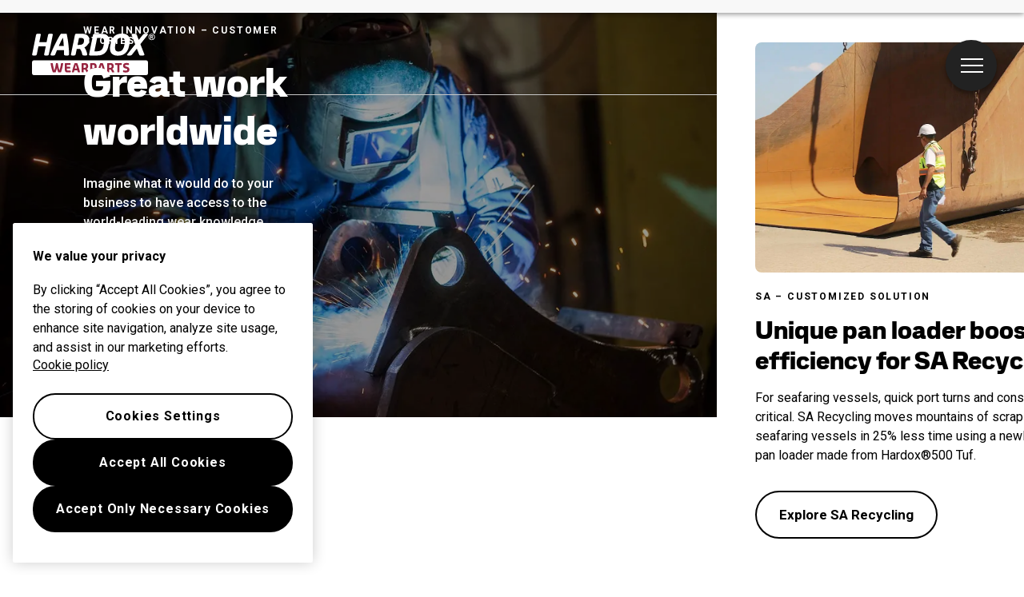

--- FILE ---
content_type: text/html; charset=utf-8
request_url: https://www.hardoxwearparts.com/wear-innovation/
body_size: 17743
content:
<!DOCTYPE html><html lang="en" class="__className_0cb770 __variable_485f18 h-100"><head><meta charSet="utf-8"/><meta name="viewport" content="width=device-width, initial-scale=1"/><link rel="preload" href="/_next/static/media/47cbc4e2adbc5db9-s.p.woff2" as="font" crossorigin="" type="font/woff2"/><link rel="preload" href="/_next/static/media/ca87de3331f79ba9-s.p.woff" as="font" crossorigin="" type="font/woff"/><link rel="preload" href="/_next/static/media/e19eac6b067f769a-s.p.woff2" as="font" crossorigin="" type="font/woff2"/><link rel="preload" as="image" imageSrcSet="/_next/image/?url=https%3A%2F%2Fhardoxinmybody-cdn.azureedge.net%2Fstrapi-uploads-prod%2Fassets%2Fwelding_142e1e89a3.jpg&amp;w=640&amp;q=75 640w, /_next/image/?url=https%3A%2F%2Fhardoxinmybody-cdn.azureedge.net%2Fstrapi-uploads-prod%2Fassets%2Fwelding_142e1e89a3.jpg&amp;w=750&amp;q=75 750w, /_next/image/?url=https%3A%2F%2Fhardoxinmybody-cdn.azureedge.net%2Fstrapi-uploads-prod%2Fassets%2Fwelding_142e1e89a3.jpg&amp;w=828&amp;q=75 828w, /_next/image/?url=https%3A%2F%2Fhardoxinmybody-cdn.azureedge.net%2Fstrapi-uploads-prod%2Fassets%2Fwelding_142e1e89a3.jpg&amp;w=1080&amp;q=75 1080w, /_next/image/?url=https%3A%2F%2Fhardoxinmybody-cdn.azureedge.net%2Fstrapi-uploads-prod%2Fassets%2Fwelding_142e1e89a3.jpg&amp;w=1200&amp;q=75 1200w, /_next/image/?url=https%3A%2F%2Fhardoxinmybody-cdn.azureedge.net%2Fstrapi-uploads-prod%2Fassets%2Fwelding_142e1e89a3.jpg&amp;w=1920&amp;q=75 1920w, /_next/image/?url=https%3A%2F%2Fhardoxinmybody-cdn.azureedge.net%2Fstrapi-uploads-prod%2Fassets%2Fwelding_142e1e89a3.jpg&amp;w=2048&amp;q=75 2048w, /_next/image/?url=https%3A%2F%2Fhardoxinmybody-cdn.azureedge.net%2Fstrapi-uploads-prod%2Fassets%2Fwelding_142e1e89a3.jpg&amp;w=3840&amp;q=75 3840w" imageSizes="(max-width: 767px) 130wh, 80vw" fetchPriority="high"/><link rel="stylesheet" href="/_next/static/css/d29bd9b83b72a364.css" data-precedence="next"/><link rel="stylesheet" href="/_next/static/css/4d5ab54e4c9d3ed8.css" data-precedence="next"/><link rel="preload" as="script" fetchPriority="low" href="/_next/static/chunks/webpack-cbce601e6c1beb21.js"/><script src="/_next/static/chunks/fd9d1056-c30259f2b3100a98.js" async=""></script><script src="/_next/static/chunks/2117-6db6f7ba263bda7a.js" async=""></script><script src="/_next/static/chunks/main-app-acdbbea7746e2042.js" async=""></script><script src="/_next/static/chunks/app/%5Blocale%5D/%5B...slug%5D/layout-10a697fdd36b1886.js" async=""></script><script src="/_next/static/chunks/c15bf2b0-19ff368ffb2158b2.js" async=""></script><script src="/_next/static/chunks/9508-447df6cf2d7302dd.js" async=""></script><script src="/_next/static/chunks/5878-6cf4c9af7e2e0472.js" async=""></script><script src="/_next/static/chunks/7566-0773ce8eabbb7e8f.js" async=""></script><script src="/_next/static/chunks/3626-e29888ac4501474b.js" async=""></script><script src="/_next/static/chunks/6049-b34397970b4bb186.js" async=""></script><script src="/_next/static/chunks/7315-f092255fef37135e.js" async=""></script><script src="/_next/static/chunks/app/%5Blocale%5D/%5B...slug%5D/page-41b51cd7e2cb7388.js" async=""></script><script src="/_next/static/chunks/app/%5Blocale%5D/error-72be1ec188ba963a.js" async=""></script><script src="/_next/static/chunks/2281-d90fe82bc72b9028.js" async=""></script><script src="/_next/static/chunks/app/%5Blocale%5D/layout-45fb6381d8b69873.js" async=""></script><link rel="dns-prefetch" href="https://cdn.cookielaw.org"/><link rel="preconnect" href="https://cdn.cookielaw.org" crossorigin="anonymous"/><meta name="theme-color" content="#97233f"/><title>Hardox® Wearparts – Wear innovation</title><meta name="description" content="Hardox® Wearpart centers are world leaders in wear knowledge. Find out what difference their support and advice made to others."/><link rel="manifest" href="/manifest.webmanifest" crossorigin="use-credentials"/><meta name="publisher" content="SSAB"/><link rel="canonical" href="https://hardoxwearparts.com/wear-innovation/"/><link rel="alternate" hrefLang="ru" href="https://hardoxwearparts.com/ru-kz/innovaczii-v-oblasti-protivodejstviya-iznosu/"/><link rel="alternate" hrefLang="tr" href="https://hardoxwearparts.com/tr/asinma-inovasyonu/"/><link rel="alternate" hrefLang="es" href="https://hardoxwearparts.com/es/innovacion-en-materia-de-desgaste-1/"/><link rel="alternate" hrefLang="pl" href="https://hardoxwearparts.com/pl/innowacje-w-zakresie-scierania/"/><link rel="alternate" hrefLang="zh-CN" href="https://hardoxwearparts.com/zh-cn/-1/"/><link rel="alternate" hrefLang="de" href="https://hardoxwearparts.com/de/innovation-bei-verschleissschutz/"/><link rel="alternate" hrefLang="pt-BR" href="https://hardoxwearparts.com/pt-br/inovacao-em-desgaste/"/><link rel="alternate" hrefLang="fr" href="https://hardoxwearparts.com/fr/innovation-en-matiere-d-usure/"/><link rel="alternate" hrefLang="it" href="https://hardoxwearparts.com/it/innovazione-nel-settore-dell-usura/"/><link rel="alternate" hrefLang="sv" href="https://hardoxwearparts.com/sv/innovation-inom-slitage-1/"/><link rel="alternate" hrefLang="x-default" href="https://hardoxwearparts.com/wear-innovation/"/><meta property="og:title" content="Hardox® Wearparts – Wear innovation"/><meta property="og:description" content="Hardox® Wearpart centers are world leaders in wear knowledge. Find out what difference their support and advice made to others."/><meta name="twitter:card" content="summary"/><meta name="twitter:title" content="Hardox® Wearparts – Wear innovation"/><meta name="twitter:description" content="Hardox® Wearpart centers are world leaders in wear knowledge. Find out what difference their support and advice made to others."/><link rel="icon" href="/favicon.ico" type="image/x-icon" sizes="48x48"/><link rel="icon" href="/icon.svg?858ae834bfc1ca8b" type="image/svg+xml" sizes="any"/><link rel="apple-touch-icon" href="/apple-icon.png?658000f3511f028c" type="image/png" sizes="180x180"/><meta name="next-size-adjust"/><script src="/_next/static/chunks/polyfills-42372ed130431b0a.js" noModule=""></script></head><body class="h-100"><!--$--><div class="navbar d-flex position-absolute w-100 bg-transparent p-0 zi-1046" style="top:30px"><div class="container-fluid justify-content-between"><button class="navbar-button btn btn-sm btn-circular btn-transparent text-white d-flex align-items-center rounded-pill"><span class="visually-hidden"></span><div class="circle"><div class="menu-icon "><span></span><span></span><span></span><span></span></div></div></button></div></div><!--/$--><main style="overflow-x:auto;max-height:100dvh" class="d-flex flex-row horizontal-page"><!--$--><section class="horizontal-block subpage-hero-block position-relative d-flex align-items-center justify-content-center text-white" id="block_0"><div class="top-bar px-4 pb-4 pt-2 px-md-6 position-absolute w-100 zi-3 border-bottom" style="top:34px"><div class="container-fluid px-0"><div class="row"><div class="col-auto"><a class="" href="/"><span class="d-none d-md-block"><svg width="155" height="52" viewBox="0 0 125 42" fill="none" xmlns="http://www.w3.org/2000/svg"><path d="M116.941 40.3153C116.941 41.1964 116.257 41.9174 115.42 41.9174H1.5255C0.688934 41.9174 0.0021396 41.1964 0.0021396 40.3153V28.7493C0.0021396 27.8683 0.686795 27.1473 1.5255 27.1473H115.42C116.257 27.1473 116.941 27.8683 116.941 28.7493V40.3153ZM13.7466 13.0171H6.37585L4.79686 20.8674C4.65993 21.6538 4.13147 22.1225 3.38476 22.1225H0.999168C0.333769 22.1225 0 21.8025 0 21.2482C0 21.1311 0.0278142 20.9846 0.0556283 20.8697L3.96244 1.49166C4.12933 0.703017 4.65565 0.236592 5.40236 0.236592H7.78581C8.4234 0.236592 8.78284 0.558809 8.78284 1.11311C8.78284 1.23028 8.75503 1.37449 8.72721 1.49166L7.25734 8.67055H14.6281L16.0958 1.49166C16.2349 0.703017 16.7612 0.236592 17.5101 0.236592H19.8914C20.5568 0.236592 20.8905 0.558809 20.8905 1.11311C20.8905 1.23028 20.8627 1.37449 20.8349 1.49166L16.9281 20.8697C16.7612 21.6561 16.2349 22.1248 15.486 22.1248H13.1111C12.4736 22.1248 12.112 21.8048 12.112 21.2505C12.112 21.1333 12.1398 20.9869 12.1676 20.872L13.7466 13.0171ZM37.3565 20.9553C37.3565 21.6854 36.997 22.1225 36.2482 22.1225H33.4775C32.7008 22.1225 32.2023 21.6561 32.2023 20.8674C32.2023 19.5538 32.1745 18.1545 32.1467 16.7507H25.1076C24.5256 18.1816 23.9715 19.6101 23.473 20.8674C23.197 21.6538 22.6685 22.1225 21.9218 22.1225H19.5383C18.9564 22.1225 18.6226 21.8611 18.6226 21.3947C18.6226 21.2482 18.6226 21.0725 18.7061 20.8697C21.2564 14.0986 26.494 3.67957 29.07 0.236592H34.9174C36.2204 5.86974 37.2174 14.4209 37.3565 20.8697V20.9553ZM26.9369 12.5484H31.9819C31.8151 9.42539 31.5391 6.44883 31.0962 4.23162C29.8745 6.21675 28.379 9.28118 26.9369 12.5484ZM55.6111 21.0995C55.6111 21.7417 55.2795 22.1203 54.5863 22.1203H51.9824C51.2058 22.1203 50.7351 21.6538 50.596 20.8652C50.2644 18.7944 49.2395 16.3699 48.3516 15.6106H45.0824L44.0276 20.8652C43.8907 21.6516 43.3622 22.1203 42.6155 22.1203H40.232C39.5666 22.1203 39.235 21.8003 39.235 21.246C39.235 21.1288 39.2628 20.9824 39.2906 20.8674L43.1996 1.48941C43.3665 0.700764 43.8928 0.234339 44.6395 0.234339H50.8207C54.3958 0.234339 57.6651 2.04371 57.6651 5.80891C57.6651 9.80619 55.9192 12.4335 52.789 14.0401C54.0642 15.4709 55.3394 18.3889 55.6154 20.8697V21.0995H55.6111ZM47.3525 4.46596L45.9382 11.4128H47.7953C50.8164 11.4128 52.451 10.0405 52.451 6.9468C52.451 5.13743 51.4818 4.46596 49.5412 4.46596H47.3525ZM58.523 22.1225C57.8576 22.1225 57.5239 21.8025 57.5239 21.2482C57.5239 21.1311 57.5517 20.9846 57.5795 20.8697L61.4863 1.49166C61.6532 0.703017 62.1774 0.236592 62.9262 0.236592H70.297C74.8692 0.236592 77.8902 2.2803 77.8902 6.74401C77.8902 7.41548 77.6955 9.28343 77.5586 9.92561L77.0322 12.6678C75.9796 18.0081 73.0142 22.1225 66.3088 22.1225H58.523ZM65.6434 4.46596L62.9284 17.8909H66.005C69.884 17.8909 71.4651 15.41 72.2119 11.8499L72.5713 10.0405C72.6826 9.48623 72.7938 8.43621 72.7938 8.11399C72.7938 5.2546 71.6021 4.46596 68.6923 4.46596H65.6434ZM78.654 15.1757C78.654 14.0964 78.7931 12.9878 78.9857 11.9671L79.4007 9.80619C80.6481 3.58944 84.2789 0 90.7895 0C95.4452 0 98.6888 2.15862 98.6888 7.17889C98.6888 8.11174 98.494 9.71831 98.3571 10.3898L97.9121 12.5484C96.6926 18.7359 93.0617 22.3546 86.5511 22.3546C81.7842 22.3546 78.654 20.196 78.654 15.1757ZM93.3677 10.5948C93.5068 10.0405 93.618 8.78546 93.618 8.20187C93.618 5.2546 92.5097 4.23162 90.015 4.23162C86.3286 4.23162 84.9999 7.06397 84.2789 10.2726L83.9729 11.7598C83.8339 12.4312 83.7504 13.452 83.7504 14.1527C83.7504 17.1 84.7218 18.123 87.3256 18.123C90.9842 18.123 92.3407 15.3222 93.0617 12.082L93.3677 10.5948Z" fill="white"></path><path d="M109.322 10.6826L113.313 20.8673C113.368 21.043 113.396 21.1873 113.396 21.3044C113.396 21.8294 112.925 22.1201 112.316 22.1201H109.213C108.464 22.1201 108.27 21.6537 107.966 20.865L105.747 15.2026L101.231 20.865C100.621 21.6514 100.095 22.1201 99.3457 22.1201H96.6306C96.1599 22.1201 95.8262 21.9466 95.8262 21.5658C95.8262 21.4216 95.9374 21.158 96.1599 20.865L104.085 10.9124L100.426 1.487C100.371 1.34054 100.343 1.19633 100.343 1.04987C100.343 0.55415 100.786 0.231934 101.423 0.231934H104.333C105.11 0.231934 105.413 0.698358 105.745 1.487L107.658 6.41939L111.593 1.487C112.23 0.698358 112.729 0.231934 113.477 0.231934H116.167C116.665 0.231934 116.941 0.43698 116.941 0.786235C116.941 0.932697 116.886 1.19633 116.638 1.487L109.322 10.6826ZM117.532 3.42706C117.532 1.5208 118.987 0.231934 120.786 0.231934C122.596 0.231934 124.017 1.5208 124.017 3.42706C124.017 5.33332 122.596 6.61993 120.786 6.61993C118.987 6.61993 117.532 5.33332 117.532 3.42706ZM123.272 3.42706C123.272 1.91287 122.339 0.842567 120.786 0.842567C119.233 0.842567 118.274 1.91287 118.274 3.42706C118.274 4.94125 119.233 6.01155 120.786 6.01155C122.339 6.01155 123.272 4.94125 123.272 3.42706ZM120.696 1.6605C121.375 1.6605 122.085 1.85879 122.085 2.74657C122.085 3.22652 121.805 3.60056 121.407 3.73125L122.085 4.92322C122.111 4.96603 122.128 5.0111 122.128 5.0449C122.128 5.13052 122.038 5.19361 121.922 5.19361H121.559C121.402 5.19361 121.295 5.08771 121.203 4.92322L120.716 4.01065H120.277V4.92322C120.277 5.09672 120.178 5.19361 120.02 5.19361H119.723C119.567 5.19361 119.466 5.09672 119.466 4.92322V1.93089C119.466 1.7664 119.567 1.6605 119.723 1.6605H120.696ZM120.596 3.49691C120.959 3.49691 121.274 3.29637 121.274 2.74883C121.274 2.30493 120.959 2.14044 120.596 2.14044H120.273V3.49691H120.596Z" fill="white"></path><path d="M24.5964 29.8401H25.4757C25.8095 29.8401 25.9871 30.0406 26.0341 30.3786C26.3551 32.6049 27.044 35.7053 27.6367 37.3187C28.1951 35.7053 28.837 32.6161 29.145 30.3786C29.1921 30.0406 29.3718 29.8401 29.6906 29.8401H30.9145C31.2097 29.8401 31.3766 29.9911 31.3766 30.2525C31.3766 30.3899 31.3295 30.6287 31.306 30.8158C30.7711 34.0424 29.8918 37.2578 29.1215 39.2204H26.3422C25.878 38.0442 25.3195 36.2439 25.035 34.6305C24.7633 36.2439 24.1556 38.1456 23.7406 39.2204H20.9613C20.0712 37.0821 19.2154 33.6053 18.764 30.7662C18.7404 30.604 18.6934 30.3651 18.6934 30.2525C18.6934 29.9888 18.8709 29.8401 19.1555 29.8401H20.39C20.711 29.8401 20.8885 30.0406 20.9377 30.3786C21.2458 32.6296 21.8877 35.8315 22.4461 37.3187C23.0281 35.8293 23.717 32.6274 24.0379 30.3786C24.0872 30.0406 24.2754 29.8401 24.5964 29.8401ZM33.0818 30.3786C33.0818 30.0406 33.2722 29.8401 33.5932 29.8401H38.3323C38.6532 29.8401 38.8308 30.0406 38.8308 30.3786V31.1538C38.8308 31.5053 38.6532 31.6923 38.3323 31.6923H35.1251V33.5557H37.9514C38.2831 33.5557 38.4628 33.7563 38.4628 34.0943V34.8694C38.4628 35.2209 38.2852 35.4079 37.9514 35.4079H35.1251V36.2957C35.1251 37.0708 35.3155 37.3705 36.0515 37.3705H38.5098C38.8308 37.3705 39.0212 37.5575 39.0212 37.909V38.6842C39.0212 39.0221 38.8308 39.2204 38.5098 39.2204H35.3155C33.8307 39.2204 33.0818 38.2448 33.0818 36.681V30.3786ZM45.7244 37.17H42.6606C42.5301 37.7198 42.3995 38.2335 42.3054 38.6842C42.222 39.0221 42.0315 39.2204 41.7106 39.2204H40.6772C40.4033 39.2204 40.2258 39.0695 40.2258 38.8329C40.2258 38.7833 40.2386 38.7337 40.2493 38.6842C40.6301 37.0212 40.7949 36.5323 41.1629 35.2186C41.7213 33.2177 42.6477 30.5792 43.0157 29.8401H45.5211C45.902 30.5792 46.8284 33.2177 47.3868 35.2186C47.7548 36.5323 47.9217 37.019 48.3026 38.6842C48.3154 38.7337 48.3261 38.7833 48.3261 38.8329C48.3261 39.0695 48.1485 39.2204 47.8746 39.2204H46.6508C46.3299 39.2204 46.1288 39.0199 46.056 38.6842C45.9491 38.2335 45.8421 37.7198 45.7244 37.17ZM43.1227 35.3065H45.2837C44.8921 33.7045 44.4877 32.179 44.2267 31.5548C43.9914 32.1812 43.5506 33.7067 43.1227 35.3065ZM53.3305 36.4331H52.0831V38.6842C52.0831 39.0221 51.8927 39.2204 51.5739 39.2204H50.5512C50.2303 39.2204 50.042 39.0199 50.042 38.6842V30.3786C50.042 30.0406 50.2324 29.8401 50.5512 29.8401H53.2963C55.3267 29.8401 56.6318 30.5296 56.6318 32.9676C56.6318 34.4683 55.9322 35.2186 55.194 35.7076C55.9429 36.3453 56.7623 37.8459 57.0597 38.6842C57.0833 38.7585 57.0961 38.8216 57.0961 38.8847C57.0961 39.0965 56.9185 39.2227 56.6682 39.2227H55.4101C55.0892 39.2227 54.8988 39.0221 54.7811 38.6864C54.4837 37.9338 53.8996 36.8072 53.3305 36.4331ZM52.0831 31.6923V34.6305H52.9154C54.0323 34.6305 54.4944 34.243 54.4944 33.0668C54.4944 31.8906 54.0301 31.69 52.9154 31.69H52.0831V31.6923ZM60.6884 36.8703V38.6842C60.6884 39.0221 60.498 39.2204 60.177 39.2204H59.1565C58.8355 39.2204 58.6451 39.0199 58.6451 38.6842V30.3786C58.6451 30.0406 58.8355 29.8401 59.1565 29.8401H61.8994C63.9298 29.8401 65.2371 30.8158 65.2371 33.2561C65.2371 35.8946 63.6581 36.8703 61.709 36.8703H60.6884ZM60.6884 31.6923V35.0204H61.5185C62.6354 35.0204 63.0975 34.6328 63.0975 33.2561C63.0975 31.992 62.6332 31.6923 61.5185 31.6923H60.6884ZM71.5359 37.17H68.4721C68.3415 37.7198 68.211 38.2335 68.1169 38.6842C68.0335 39.0221 67.843 39.2204 67.5221 39.2204H66.4887C66.2148 39.2204 66.0373 39.0695 66.0373 38.8329C66.0373 38.7833 66.0501 38.7337 66.0608 38.6842C66.4416 37.0212 66.6064 36.5323 66.9744 35.2186C67.5328 33.2177 68.4592 30.5792 68.8272 29.8401H71.3326C71.7113 30.5792 72.6399 33.2177 73.1962 35.2186C73.5642 36.5323 73.7311 37.019 74.1119 38.6842C74.1248 38.7337 74.1354 38.7833 74.1354 38.8329C74.1354 39.0695 73.9579 39.2204 73.684 39.2204H72.4602C72.1392 39.2204 71.9381 39.0199 71.8654 38.6842C71.7605 38.2335 71.6536 37.7198 71.5359 37.17ZM68.9342 35.3065H71.0951C70.7036 33.7045 70.2992 32.179 70.0382 31.5548C69.8007 32.1812 69.3621 33.7067 68.9342 35.3065ZM79.142 36.4331H77.8946V38.6842C77.8946 39.0221 77.7064 39.2204 77.3854 39.2204H76.3627C76.0418 39.2204 75.8535 39.0199 75.8535 38.6842V30.3786C75.8535 30.0406 76.0439 29.8401 76.3627 29.8401H79.1077C81.1382 29.8401 82.4433 30.5296 82.4433 32.9676C82.4433 34.4683 81.7437 35.2186 81.0055 35.7076C81.7544 36.3453 82.5738 37.8459 82.8712 38.6842C82.8948 38.7585 82.9076 38.8216 82.9076 38.8847C82.9076 39.0965 82.73 39.2227 82.4797 39.2227H81.2216C80.9007 39.2227 80.7103 39.0221 80.5926 38.6864C80.2952 37.9338 79.7132 36.8072 79.142 36.4331ZM77.8946 31.6923V34.6305H78.7269C79.8438 34.6305 80.3059 34.243 80.3059 33.0668C80.3059 31.8906 79.8416 31.69 78.7269 31.69H77.8946V31.6923ZM88.173 31.6923V38.6842C88.173 39.0221 87.9847 39.2204 87.6638 39.2204H86.6411C86.3095 39.2204 86.1319 39.0199 86.1319 38.6842V31.6923H84.232C83.9003 31.6923 83.7228 31.5053 83.7228 31.1538V30.3786C83.7228 30.0406 83.9003 29.8401 84.232 29.8401H90.0751C90.396 29.8401 90.5864 30.0406 90.5864 30.3786V31.1538C90.5864 31.5053 90.396 31.6923 90.0751 31.6923H88.173ZM91.8488 38.4093V37.6341C91.8488 37.3457 91.9793 37.1587 92.2168 37.1587C92.2638 37.1587 92.3109 37.17 92.3601 37.1835C92.9292 37.3209 93.7487 37.4584 94.3563 37.4584H94.8184C95.5545 37.4584 96.1129 37.2218 96.1129 36.4331C96.1129 35.845 95.6272 35.6085 95.0923 35.4575L93.7038 35.0699C92.681 34.795 91.8509 34.0447 91.8509 32.4314C91.8509 30.5296 93.3357 29.741 95.1415 29.741H95.6058C96.008 29.741 96.7333 29.8288 97.2811 29.9415C97.602 30.0046 97.7903 30.2164 97.7903 30.5679V31.3295C97.7903 31.6292 97.6469 31.805 97.388 31.805C97.3624 31.805 97.3281 31.805 97.2811 31.7914C96.7462 31.6923 95.9866 31.6044 95.6058 31.6044H95.1907C94.5382 31.6044 93.9797 31.7419 93.9797 32.4291C93.9797 32.9654 94.3606 33.1794 94.8227 33.3034L96.2113 33.7045C97.5528 34.0807 98.2546 34.9167 98.2546 36.4309C98.2546 38.5332 96.8168 39.3196 94.8227 39.3196H94.3606C93.8257 39.3196 92.9934 39.2069 92.3644 39.0312C92.0285 38.9591 91.8488 38.7472 91.8488 38.4093Z" fill="#97233F"></path></svg></span><span class="d-md-none d-block"><svg width="125" height="42" viewBox="0 0 125 42" fill="none" xmlns="http://www.w3.org/2000/svg"><path d="M116.941 40.3153C116.941 41.1964 116.257 41.9174 115.42 41.9174H1.5255C0.688934 41.9174 0.0021396 41.1964 0.0021396 40.3153V28.7493C0.0021396 27.8683 0.686795 27.1473 1.5255 27.1473H115.42C116.257 27.1473 116.941 27.8683 116.941 28.7493V40.3153ZM13.7466 13.0171H6.37585L4.79686 20.8674C4.65993 21.6538 4.13147 22.1225 3.38476 22.1225H0.999168C0.333769 22.1225 0 21.8025 0 21.2482C0 21.1311 0.0278142 20.9846 0.0556283 20.8697L3.96244 1.49166C4.12933 0.703017 4.65565 0.236592 5.40236 0.236592H7.78581C8.4234 0.236592 8.78284 0.558809 8.78284 1.11311C8.78284 1.23028 8.75503 1.37449 8.72721 1.49166L7.25734 8.67055H14.6281L16.0958 1.49166C16.2349 0.703017 16.7612 0.236592 17.5101 0.236592H19.8914C20.5568 0.236592 20.8905 0.558809 20.8905 1.11311C20.8905 1.23028 20.8627 1.37449 20.8349 1.49166L16.9281 20.8697C16.7612 21.6561 16.2349 22.1248 15.486 22.1248H13.1111C12.4736 22.1248 12.112 21.8048 12.112 21.2505C12.112 21.1333 12.1398 20.9869 12.1676 20.872L13.7466 13.0171ZM37.3565 20.9553C37.3565 21.6854 36.997 22.1225 36.2482 22.1225H33.4775C32.7008 22.1225 32.2023 21.6561 32.2023 20.8674C32.2023 19.5538 32.1745 18.1545 32.1467 16.7507H25.1076C24.5256 18.1816 23.9715 19.6101 23.473 20.8674C23.197 21.6538 22.6685 22.1225 21.9218 22.1225H19.5383C18.9564 22.1225 18.6226 21.8611 18.6226 21.3947C18.6226 21.2482 18.6226 21.0725 18.7061 20.8697C21.2564 14.0986 26.494 3.67957 29.07 0.236592H34.9174C36.2204 5.86974 37.2174 14.4209 37.3565 20.8697V20.9553ZM26.9369 12.5484H31.9819C31.8151 9.42539 31.5391 6.44883 31.0962 4.23162C29.8745 6.21675 28.379 9.28118 26.9369 12.5484ZM55.6111 21.0995C55.6111 21.7417 55.2795 22.1203 54.5863 22.1203H51.9824C51.2058 22.1203 50.7351 21.6538 50.596 20.8652C50.2644 18.7944 49.2395 16.3699 48.3516 15.6106H45.0824L44.0276 20.8652C43.8907 21.6516 43.3622 22.1203 42.6155 22.1203H40.232C39.5666 22.1203 39.235 21.8003 39.235 21.246C39.235 21.1288 39.2628 20.9824 39.2906 20.8674L43.1996 1.48941C43.3665 0.700764 43.8928 0.234339 44.6395 0.234339H50.8207C54.3958 0.234339 57.6651 2.04371 57.6651 5.80891C57.6651 9.80619 55.9192 12.4335 52.789 14.0401C54.0642 15.4709 55.3394 18.3889 55.6154 20.8697V21.0995H55.6111ZM47.3525 4.46596L45.9382 11.4128H47.7953C50.8164 11.4128 52.451 10.0405 52.451 6.9468C52.451 5.13743 51.4818 4.46596 49.5412 4.46596H47.3525ZM58.523 22.1225C57.8576 22.1225 57.5239 21.8025 57.5239 21.2482C57.5239 21.1311 57.5517 20.9846 57.5795 20.8697L61.4863 1.49166C61.6532 0.703017 62.1774 0.236592 62.9262 0.236592H70.297C74.8692 0.236592 77.8902 2.2803 77.8902 6.74401C77.8902 7.41548 77.6955 9.28343 77.5586 9.92561L77.0322 12.6678C75.9796 18.0081 73.0142 22.1225 66.3088 22.1225H58.523ZM65.6434 4.46596L62.9284 17.8909H66.005C69.884 17.8909 71.4651 15.41 72.2119 11.8499L72.5713 10.0405C72.6826 9.48623 72.7938 8.43621 72.7938 8.11399C72.7938 5.2546 71.6021 4.46596 68.6923 4.46596H65.6434ZM78.654 15.1757C78.654 14.0964 78.7931 12.9878 78.9857 11.9671L79.4007 9.80619C80.6481 3.58944 84.2789 0 90.7895 0C95.4452 0 98.6888 2.15862 98.6888 7.17889C98.6888 8.11174 98.494 9.71831 98.3571 10.3898L97.9121 12.5484C96.6926 18.7359 93.0617 22.3546 86.5511 22.3546C81.7842 22.3546 78.654 20.196 78.654 15.1757ZM93.3677 10.5948C93.5068 10.0405 93.618 8.78546 93.618 8.20187C93.618 5.2546 92.5097 4.23162 90.015 4.23162C86.3286 4.23162 84.9999 7.06397 84.2789 10.2726L83.9729 11.7598C83.8339 12.4312 83.7504 13.452 83.7504 14.1527C83.7504 17.1 84.7218 18.123 87.3256 18.123C90.9842 18.123 92.3407 15.3222 93.0617 12.082L93.3677 10.5948Z" fill="white"></path><path d="M109.322 10.6826L113.313 20.8673C113.368 21.043 113.396 21.1873 113.396 21.3044C113.396 21.8294 112.925 22.1201 112.316 22.1201H109.213C108.464 22.1201 108.27 21.6537 107.966 20.865L105.747 15.2026L101.231 20.865C100.621 21.6514 100.095 22.1201 99.3457 22.1201H96.6306C96.1599 22.1201 95.8262 21.9466 95.8262 21.5658C95.8262 21.4216 95.9374 21.158 96.1599 20.865L104.085 10.9124L100.426 1.487C100.371 1.34054 100.343 1.19633 100.343 1.04987C100.343 0.55415 100.786 0.231934 101.423 0.231934H104.333C105.11 0.231934 105.413 0.698358 105.745 1.487L107.658 6.41939L111.593 1.487C112.23 0.698358 112.729 0.231934 113.477 0.231934H116.167C116.665 0.231934 116.941 0.43698 116.941 0.786235C116.941 0.932697 116.886 1.19633 116.638 1.487L109.322 10.6826ZM117.532 3.42706C117.532 1.5208 118.987 0.231934 120.786 0.231934C122.596 0.231934 124.017 1.5208 124.017 3.42706C124.017 5.33332 122.596 6.61993 120.786 6.61993C118.987 6.61993 117.532 5.33332 117.532 3.42706ZM123.272 3.42706C123.272 1.91287 122.339 0.842567 120.786 0.842567C119.233 0.842567 118.274 1.91287 118.274 3.42706C118.274 4.94125 119.233 6.01155 120.786 6.01155C122.339 6.01155 123.272 4.94125 123.272 3.42706ZM120.696 1.6605C121.375 1.6605 122.085 1.85879 122.085 2.74657C122.085 3.22652 121.805 3.60056 121.407 3.73125L122.085 4.92322C122.111 4.96603 122.128 5.0111 122.128 5.0449C122.128 5.13052 122.038 5.19361 121.922 5.19361H121.559C121.402 5.19361 121.295 5.08771 121.203 4.92322L120.716 4.01065H120.277V4.92322C120.277 5.09672 120.178 5.19361 120.02 5.19361H119.723C119.567 5.19361 119.466 5.09672 119.466 4.92322V1.93089C119.466 1.7664 119.567 1.6605 119.723 1.6605H120.696ZM120.596 3.49691C120.959 3.49691 121.274 3.29637 121.274 2.74883C121.274 2.30493 120.959 2.14044 120.596 2.14044H120.273V3.49691H120.596Z" fill="white"></path><path d="M24.5964 29.8401H25.4757C25.8095 29.8401 25.9871 30.0406 26.0341 30.3786C26.3551 32.6049 27.044 35.7053 27.6367 37.3187C28.1951 35.7053 28.837 32.6161 29.145 30.3786C29.1921 30.0406 29.3718 29.8401 29.6906 29.8401H30.9145C31.2097 29.8401 31.3766 29.9911 31.3766 30.2525C31.3766 30.3899 31.3295 30.6287 31.306 30.8158C30.7711 34.0424 29.8918 37.2578 29.1215 39.2204H26.3422C25.878 38.0442 25.3195 36.2439 25.035 34.6305C24.7633 36.2439 24.1556 38.1456 23.7406 39.2204H20.9613C20.0712 37.0821 19.2154 33.6053 18.764 30.7662C18.7404 30.604 18.6934 30.3651 18.6934 30.2525C18.6934 29.9888 18.8709 29.8401 19.1555 29.8401H20.39C20.711 29.8401 20.8885 30.0406 20.9377 30.3786C21.2458 32.6296 21.8877 35.8315 22.4461 37.3187C23.0281 35.8293 23.717 32.6274 24.0379 30.3786C24.0872 30.0406 24.2754 29.8401 24.5964 29.8401ZM33.0818 30.3786C33.0818 30.0406 33.2722 29.8401 33.5932 29.8401H38.3323C38.6532 29.8401 38.8308 30.0406 38.8308 30.3786V31.1538C38.8308 31.5053 38.6532 31.6923 38.3323 31.6923H35.1251V33.5557H37.9514C38.2831 33.5557 38.4628 33.7563 38.4628 34.0943V34.8694C38.4628 35.2209 38.2852 35.4079 37.9514 35.4079H35.1251V36.2957C35.1251 37.0708 35.3155 37.3705 36.0515 37.3705H38.5098C38.8308 37.3705 39.0212 37.5575 39.0212 37.909V38.6842C39.0212 39.0221 38.8308 39.2204 38.5098 39.2204H35.3155C33.8307 39.2204 33.0818 38.2448 33.0818 36.681V30.3786ZM45.7244 37.17H42.6606C42.5301 37.7198 42.3995 38.2335 42.3054 38.6842C42.222 39.0221 42.0315 39.2204 41.7106 39.2204H40.6772C40.4033 39.2204 40.2258 39.0695 40.2258 38.8329C40.2258 38.7833 40.2386 38.7337 40.2493 38.6842C40.6301 37.0212 40.7949 36.5323 41.1629 35.2186C41.7213 33.2177 42.6477 30.5792 43.0157 29.8401H45.5211C45.902 30.5792 46.8284 33.2177 47.3868 35.2186C47.7548 36.5323 47.9217 37.019 48.3026 38.6842C48.3154 38.7337 48.3261 38.7833 48.3261 38.8329C48.3261 39.0695 48.1485 39.2204 47.8746 39.2204H46.6508C46.3299 39.2204 46.1288 39.0199 46.056 38.6842C45.9491 38.2335 45.8421 37.7198 45.7244 37.17ZM43.1227 35.3065H45.2837C44.8921 33.7045 44.4877 32.179 44.2267 31.5548C43.9914 32.1812 43.5506 33.7067 43.1227 35.3065ZM53.3305 36.4331H52.0831V38.6842C52.0831 39.0221 51.8927 39.2204 51.5739 39.2204H50.5512C50.2303 39.2204 50.042 39.0199 50.042 38.6842V30.3786C50.042 30.0406 50.2324 29.8401 50.5512 29.8401H53.2963C55.3267 29.8401 56.6318 30.5296 56.6318 32.9676C56.6318 34.4683 55.9322 35.2186 55.194 35.7076C55.9429 36.3453 56.7623 37.8459 57.0597 38.6842C57.0833 38.7585 57.0961 38.8216 57.0961 38.8847C57.0961 39.0965 56.9185 39.2227 56.6682 39.2227H55.4101C55.0892 39.2227 54.8988 39.0221 54.7811 38.6864C54.4837 37.9338 53.8996 36.8072 53.3305 36.4331ZM52.0831 31.6923V34.6305H52.9154C54.0323 34.6305 54.4944 34.243 54.4944 33.0668C54.4944 31.8906 54.0301 31.69 52.9154 31.69H52.0831V31.6923ZM60.6884 36.8703V38.6842C60.6884 39.0221 60.498 39.2204 60.177 39.2204H59.1565C58.8355 39.2204 58.6451 39.0199 58.6451 38.6842V30.3786C58.6451 30.0406 58.8355 29.8401 59.1565 29.8401H61.8994C63.9298 29.8401 65.2371 30.8158 65.2371 33.2561C65.2371 35.8946 63.6581 36.8703 61.709 36.8703H60.6884ZM60.6884 31.6923V35.0204H61.5185C62.6354 35.0204 63.0975 34.6328 63.0975 33.2561C63.0975 31.992 62.6332 31.6923 61.5185 31.6923H60.6884ZM71.5359 37.17H68.4721C68.3415 37.7198 68.211 38.2335 68.1169 38.6842C68.0335 39.0221 67.843 39.2204 67.5221 39.2204H66.4887C66.2148 39.2204 66.0373 39.0695 66.0373 38.8329C66.0373 38.7833 66.0501 38.7337 66.0608 38.6842C66.4416 37.0212 66.6064 36.5323 66.9744 35.2186C67.5328 33.2177 68.4592 30.5792 68.8272 29.8401H71.3326C71.7113 30.5792 72.6399 33.2177 73.1962 35.2186C73.5642 36.5323 73.7311 37.019 74.1119 38.6842C74.1248 38.7337 74.1354 38.7833 74.1354 38.8329C74.1354 39.0695 73.9579 39.2204 73.684 39.2204H72.4602C72.1392 39.2204 71.9381 39.0199 71.8654 38.6842C71.7605 38.2335 71.6536 37.7198 71.5359 37.17ZM68.9342 35.3065H71.0951C70.7036 33.7045 70.2992 32.179 70.0382 31.5548C69.8007 32.1812 69.3621 33.7067 68.9342 35.3065ZM79.142 36.4331H77.8946V38.6842C77.8946 39.0221 77.7064 39.2204 77.3854 39.2204H76.3627C76.0418 39.2204 75.8535 39.0199 75.8535 38.6842V30.3786C75.8535 30.0406 76.0439 29.8401 76.3627 29.8401H79.1077C81.1382 29.8401 82.4433 30.5296 82.4433 32.9676C82.4433 34.4683 81.7437 35.2186 81.0055 35.7076C81.7544 36.3453 82.5738 37.8459 82.8712 38.6842C82.8948 38.7585 82.9076 38.8216 82.9076 38.8847C82.9076 39.0965 82.73 39.2227 82.4797 39.2227H81.2216C80.9007 39.2227 80.7103 39.0221 80.5926 38.6864C80.2952 37.9338 79.7132 36.8072 79.142 36.4331ZM77.8946 31.6923V34.6305H78.7269C79.8438 34.6305 80.3059 34.243 80.3059 33.0668C80.3059 31.8906 79.8416 31.69 78.7269 31.69H77.8946V31.6923ZM88.173 31.6923V38.6842C88.173 39.0221 87.9847 39.2204 87.6638 39.2204H86.6411C86.3095 39.2204 86.1319 39.0199 86.1319 38.6842V31.6923H84.232C83.9003 31.6923 83.7228 31.5053 83.7228 31.1538V30.3786C83.7228 30.0406 83.9003 29.8401 84.232 29.8401H90.0751C90.396 29.8401 90.5864 30.0406 90.5864 30.3786V31.1538C90.5864 31.5053 90.396 31.6923 90.0751 31.6923H88.173ZM91.8488 38.4093V37.6341C91.8488 37.3457 91.9793 37.1587 92.2168 37.1587C92.2638 37.1587 92.3109 37.17 92.3601 37.1835C92.9292 37.3209 93.7487 37.4584 94.3563 37.4584H94.8184C95.5545 37.4584 96.1129 37.2218 96.1129 36.4331C96.1129 35.845 95.6272 35.6085 95.0923 35.4575L93.7038 35.0699C92.681 34.795 91.8509 34.0447 91.8509 32.4314C91.8509 30.5296 93.3357 29.741 95.1415 29.741H95.6058C96.008 29.741 96.7333 29.8288 97.2811 29.9415C97.602 30.0046 97.7903 30.2164 97.7903 30.5679V31.3295C97.7903 31.6292 97.6469 31.805 97.388 31.805C97.3624 31.805 97.3281 31.805 97.2811 31.7914C96.7462 31.6923 95.9866 31.6044 95.6058 31.6044H95.1907C94.5382 31.6044 93.9797 31.7419 93.9797 32.4291C93.9797 32.9654 94.3606 33.1794 94.8227 33.3034L96.2113 33.7045C97.5528 34.0807 98.2546 34.9167 98.2546 36.4309C98.2546 38.5332 96.8168 39.3196 94.8227 39.3196H94.3606C93.8257 39.3196 92.9934 39.2069 92.3644 39.0312C92.0285 38.9591 91.8488 38.7472 91.8488 38.4093Z" fill="#97233F"></path></svg></span><p class="visually-hidden">To startpage</p></a></div></div></div></div><div class="container zi-3"><div class="col-12 col-sm-8 col-xl-6 px-md-5 px-lg-11"><p class="overline">WEAR INNOVATION – CUSTOMER STORIES</p><h1 class="h2 mb-4">Great work worldwide</h1><p class="fw-bolder">Imagine what it would do to your business to have access to the world-leading wear knowledge base. It’s not just about the world’s best material. It’s about innovation, ingenuity, and the ability to get the best out of it – every part matters. Find out what difference the support and advice from Hardox® Wearparts made to others.</p><button class="btn p-0 next-btn-anim"><svg width="28" height="28" fill="none" viewBox="0 0 20 14" xmlns="http://www.w3.org/2000/svg"><path d="M13.3 0.899902L12.3 1.9999L16.9 6.1999H0.5V7.7999H16.9L12.3 11.9999L13.3 13.0999L19.9 6.9999L13.3 0.899902Z" fill="#fff"></path></svg><p class="visually-hidden">Scroll to next section</p></button></div></div><img alt="Welding" fetchPriority="high" decoding="async" data-nimg="fill" class="position-absolute top-50 start-50 translate-middle w-100 h-100 zi-1 object-cover" style="position:absolute;height:100%;width:100%;left:0;top:0;right:0;bottom:0;color:transparent" sizes="(max-width: 767px) 130wh, 80vw" srcSet="/_next/image/?url=https%3A%2F%2Fhardoxinmybody-cdn.azureedge.net%2Fstrapi-uploads-prod%2Fassets%2Fwelding_142e1e89a3.jpg&amp;w=640&amp;q=75 640w, /_next/image/?url=https%3A%2F%2Fhardoxinmybody-cdn.azureedge.net%2Fstrapi-uploads-prod%2Fassets%2Fwelding_142e1e89a3.jpg&amp;w=750&amp;q=75 750w, /_next/image/?url=https%3A%2F%2Fhardoxinmybody-cdn.azureedge.net%2Fstrapi-uploads-prod%2Fassets%2Fwelding_142e1e89a3.jpg&amp;w=828&amp;q=75 828w, /_next/image/?url=https%3A%2F%2Fhardoxinmybody-cdn.azureedge.net%2Fstrapi-uploads-prod%2Fassets%2Fwelding_142e1e89a3.jpg&amp;w=1080&amp;q=75 1080w, /_next/image/?url=https%3A%2F%2Fhardoxinmybody-cdn.azureedge.net%2Fstrapi-uploads-prod%2Fassets%2Fwelding_142e1e89a3.jpg&amp;w=1200&amp;q=75 1200w, /_next/image/?url=https%3A%2F%2Fhardoxinmybody-cdn.azureedge.net%2Fstrapi-uploads-prod%2Fassets%2Fwelding_142e1e89a3.jpg&amp;w=1920&amp;q=75 1920w, /_next/image/?url=https%3A%2F%2Fhardoxinmybody-cdn.azureedge.net%2Fstrapi-uploads-prod%2Fassets%2Fwelding_142e1e89a3.jpg&amp;w=2048&amp;q=75 2048w, /_next/image/?url=https%3A%2F%2Fhardoxinmybody-cdn.azureedge.net%2Fstrapi-uploads-prod%2Fassets%2Fwelding_142e1e89a3.jpg&amp;w=3840&amp;q=75 3840w" src="/_next/image/?url=https%3A%2F%2Fhardoxinmybody-cdn.azureedge.net%2Fstrapi-uploads-prod%2Fassets%2Fwelding_142e1e89a3.jpg&amp;w=3840&amp;q=75"/><div class="hero-background overlay overlay-opacity-darker zi-2"></div></section><section class="horizontal-block narrow-block bg-body text-body position-relative" data-bs-theme="white" id="block_1"><div class="container narrow-block-grid position-relative zi-3 px-7 false false"><div class="order-1"></div><div class="narrow-block-image py-3 order-1 d-flex align-items-end"><div class="w-100 position-relative" style="height:40vh"><img alt="" loading="lazy" decoding="async" data-nimg="fill" class="object-cover rounded bottom-0" style="position:absolute;height:100%;width:100%;left:0;top:0;right:0;bottom:0;object-position:50% 100%;color:transparent;max-height:40vh" sizes="90vw" srcSet="/_next/image/?url=https%3A%2F%2Fhardoxinmybody-cdn.azureedge.net%2Fstrapi-uploads-prod%2Fassets%2Fhardox_wearparts_custumer_story_sa_recycling_hero_d27e7f2e9b.jpg&amp;w=640&amp;q=75 640w, /_next/image/?url=https%3A%2F%2Fhardoxinmybody-cdn.azureedge.net%2Fstrapi-uploads-prod%2Fassets%2Fhardox_wearparts_custumer_story_sa_recycling_hero_d27e7f2e9b.jpg&amp;w=750&amp;q=75 750w, /_next/image/?url=https%3A%2F%2Fhardoxinmybody-cdn.azureedge.net%2Fstrapi-uploads-prod%2Fassets%2Fhardox_wearparts_custumer_story_sa_recycling_hero_d27e7f2e9b.jpg&amp;w=828&amp;q=75 828w, /_next/image/?url=https%3A%2F%2Fhardoxinmybody-cdn.azureedge.net%2Fstrapi-uploads-prod%2Fassets%2Fhardox_wearparts_custumer_story_sa_recycling_hero_d27e7f2e9b.jpg&amp;w=1080&amp;q=75 1080w, /_next/image/?url=https%3A%2F%2Fhardoxinmybody-cdn.azureedge.net%2Fstrapi-uploads-prod%2Fassets%2Fhardox_wearparts_custumer_story_sa_recycling_hero_d27e7f2e9b.jpg&amp;w=1200&amp;q=75 1200w, /_next/image/?url=https%3A%2F%2Fhardoxinmybody-cdn.azureedge.net%2Fstrapi-uploads-prod%2Fassets%2Fhardox_wearparts_custumer_story_sa_recycling_hero_d27e7f2e9b.jpg&amp;w=1920&amp;q=75 1920w, /_next/image/?url=https%3A%2F%2Fhardoxinmybody-cdn.azureedge.net%2Fstrapi-uploads-prod%2Fassets%2Fhardox_wearparts_custumer_story_sa_recycling_hero_d27e7f2e9b.jpg&amp;w=2048&amp;q=75 2048w, /_next/image/?url=https%3A%2F%2Fhardoxinmybody-cdn.azureedge.net%2Fstrapi-uploads-prod%2Fassets%2Fhardox_wearparts_custumer_story_sa_recycling_hero_d27e7f2e9b.jpg&amp;w=3840&amp;q=75 3840w" src="/_next/image/?url=https%3A%2F%2Fhardoxinmybody-cdn.azureedge.net%2Fstrapi-uploads-prod%2Fassets%2Fhardox_wearparts_custumer_story_sa_recycling_hero_d27e7f2e9b.jpg&amp;w=3840&amp;q=75"/></div></div><div class="py-2 order-2"><div><p class="overline">SA – CUSTOMIZED SOLUTION</p><h2 class="h4 mb-3">Unique pan loader boosts efficiency for SA Recycling</h2><p class="ws-break-spaces">For seafaring vessels, quick port turns and constant uptime are critical. SA Recycling moves mountains of scrap metal aboard seafaring vessels in 25% less time using a newly designed skip pan loader made from Hardox®500 Tuf.</p><a class="btn btn-outline-dark mt-3" target="" href="/story/sa-recycling/">Explore SA Recycling </a></div></div></div></section><section class="horizontal-block narrow-block bg-body text-body position-relative" data-bs-theme="black" id="block_2"><div class="container narrow-block-grid position-relative zi-3 px-7 no-image false"><div class="order-1"></div><div class="py-2 order-2"><div><p class="overline">REAL STEEL – CUSTOMIZED SOLUTION</p><h2 class="h4 mb-3">Less downtime with Hardox® 600 rotor disc inserts </h2><p class="ws-break-spaces">Learn how switching to Hardox® wear plate helped Real Steel’s customer forget all about uneven wear, time-consuming balancing, and expensive repairs. </p><a class="btn btn-outline-white mt-3" target="" href="/story/real-steel/">Explore Real Steel </a></div></div></div><div class="hero-background overlay zi-2 overlay-linear"></div><img alt="Real Steel Production" loading="lazy" decoding="async" data-nimg="fill" class="object-cover" style="position:absolute;height:100%;width:100%;left:0;top:0;right:0;bottom:0;color:transparent" sizes="100vw" srcSet="/_next/image/?url=https%3A%2F%2Fhardoxinmybody-cdn.azureedge.net%2Fstrapi-uploads-prod%2Fassets%2Freal_steel_production_a1461f5fac.jpg&amp;w=640&amp;q=75 640w, /_next/image/?url=https%3A%2F%2Fhardoxinmybody-cdn.azureedge.net%2Fstrapi-uploads-prod%2Fassets%2Freal_steel_production_a1461f5fac.jpg&amp;w=750&amp;q=75 750w, /_next/image/?url=https%3A%2F%2Fhardoxinmybody-cdn.azureedge.net%2Fstrapi-uploads-prod%2Fassets%2Freal_steel_production_a1461f5fac.jpg&amp;w=828&amp;q=75 828w, /_next/image/?url=https%3A%2F%2Fhardoxinmybody-cdn.azureedge.net%2Fstrapi-uploads-prod%2Fassets%2Freal_steel_production_a1461f5fac.jpg&amp;w=1080&amp;q=75 1080w, /_next/image/?url=https%3A%2F%2Fhardoxinmybody-cdn.azureedge.net%2Fstrapi-uploads-prod%2Fassets%2Freal_steel_production_a1461f5fac.jpg&amp;w=1200&amp;q=75 1200w, /_next/image/?url=https%3A%2F%2Fhardoxinmybody-cdn.azureedge.net%2Fstrapi-uploads-prod%2Fassets%2Freal_steel_production_a1461f5fac.jpg&amp;w=1920&amp;q=75 1920w, /_next/image/?url=https%3A%2F%2Fhardoxinmybody-cdn.azureedge.net%2Fstrapi-uploads-prod%2Fassets%2Freal_steel_production_a1461f5fac.jpg&amp;w=2048&amp;q=75 2048w, /_next/image/?url=https%3A%2F%2Fhardoxinmybody-cdn.azureedge.net%2Fstrapi-uploads-prod%2Fassets%2Freal_steel_production_a1461f5fac.jpg&amp;w=3840&amp;q=75 3840w" src="/_next/image/?url=https%3A%2F%2Fhardoxinmybody-cdn.azureedge.net%2Fstrapi-uploads-prod%2Fassets%2Freal_steel_production_a1461f5fac.jpg&amp;w=3840&amp;q=75"/></section><section class="horizontal-block narrow-block bg-body text-body position-relative" data-bs-theme="white" id="block_3"><div class="container narrow-block-grid position-relative zi-3 px-7 false false"><div class="order-1"></div><div class="narrow-block-image py-3 order-2"><div class="w-100 position-relative" style="height:40vh"><img alt="" loading="lazy" decoding="async" data-nimg="fill" class="object-cover rounded bottom-0" style="position:absolute;height:100%;width:100%;left:0;top:0;right:0;bottom:0;object-position:50% 100%;color:transparent;max-height:40vh" sizes="90vw" srcSet="/_next/image/?url=https%3A%2F%2Fhardoxinmybody-cdn.azureedge.net%2Fstrapi-uploads-prod%2Fassets%2Fbillerud_montering_1da2eb088f.JPG&amp;w=640&amp;q=75 640w, /_next/image/?url=https%3A%2F%2Fhardoxinmybody-cdn.azureedge.net%2Fstrapi-uploads-prod%2Fassets%2Fbillerud_montering_1da2eb088f.JPG&amp;w=750&amp;q=75 750w, /_next/image/?url=https%3A%2F%2Fhardoxinmybody-cdn.azureedge.net%2Fstrapi-uploads-prod%2Fassets%2Fbillerud_montering_1da2eb088f.JPG&amp;w=828&amp;q=75 828w, /_next/image/?url=https%3A%2F%2Fhardoxinmybody-cdn.azureedge.net%2Fstrapi-uploads-prod%2Fassets%2Fbillerud_montering_1da2eb088f.JPG&amp;w=1080&amp;q=75 1080w, /_next/image/?url=https%3A%2F%2Fhardoxinmybody-cdn.azureedge.net%2Fstrapi-uploads-prod%2Fassets%2Fbillerud_montering_1da2eb088f.JPG&amp;w=1200&amp;q=75 1200w, /_next/image/?url=https%3A%2F%2Fhardoxinmybody-cdn.azureedge.net%2Fstrapi-uploads-prod%2Fassets%2Fbillerud_montering_1da2eb088f.JPG&amp;w=1920&amp;q=75 1920w, /_next/image/?url=https%3A%2F%2Fhardoxinmybody-cdn.azureedge.net%2Fstrapi-uploads-prod%2Fassets%2Fbillerud_montering_1da2eb088f.JPG&amp;w=2048&amp;q=75 2048w, /_next/image/?url=https%3A%2F%2Fhardoxinmybody-cdn.azureedge.net%2Fstrapi-uploads-prod%2Fassets%2Fbillerud_montering_1da2eb088f.JPG&amp;w=3840&amp;q=75 3840w" src="/_next/image/?url=https%3A%2F%2Fhardoxinmybody-cdn.azureedge.net%2Fstrapi-uploads-prod%2Fassets%2Fbillerud_montering_1da2eb088f.JPG&amp;w=3840&amp;q=75"/></div></div><div class="py-2 order-1 d-flex align-items-end pb-6"><div><p class="overline">BILLERUD – CUSTOMIZED SOLUTION</p><h2 class="h4 mb-3">Switch to Hardox® HiAce improved performance and safety </h2><p class="ws-break-spaces">Discover how pulp and paper manufacturer Billerud cut maintenance and boosted uptime by switching from mild steel to corrosion-resistant Hardox® HiAce.</p><a class="btn btn-outline-dark mt-3" target="" href="/story/billerud/">Explore Billerud </a></div></div></div></section><section data-bs-theme="primary" class="horizontal-block narrow-block bg-body text-body d-flex align-items-center" id="block_4"><div class="container px-6 px-md-7"><div class="row justify-content-center"><div class="h3 col-12">Want to be inspired?</div><div class="col-12"></div><div class="col-12"><hr class="mt-3 mb-4"/><div class="py-2"><a class="text-link-color icon-link fw-bold text-lg d-flex-inline align-items-center  " target="_blank" rel="noopener" href="https://www.ssab.com/en/brands-and-products/hardox/customer-cases#sort=%40publishdate%20descending&amp;f:tags=[08e153bf44cb477d9917b0666ec4d605]"><span class="me-2">Find more customer stories from SSAB</span><svg width="22" height="22" viewBox="0 0 25 25" fill="none" xmlns="http://www.w3.org/2000/svg"><path d="M13.81 3.144v1.5h5.34l-8.05 8.05 1.06 1.06 8.05-8.05v5.34h1.5v-7.9h-7.9Z" fill="currentColor"></path><path d="M20.21 21.064H4.99l-1.2-1.47V4.644h6.4v-1.5h-7.9v16.99l1.99 2.43h17.43v-7.9h-1.5v6.4Z" fill="currentColor"></path> </svg></a></div></div></div></div></section><!--/$--></main><div class="progress position-fixed top-0 w-100 bg-icbinWhite zi-30" role="progressbar" aria-label="Page Scroll Progress" aria-valuenow="0" aria-valuemin="0" aria-valuemax="100"><div class="progress-bar bg-primary" style="width:0%"></div></div><!--$!--><template data-dgst="BAILOUT_TO_CLIENT_SIDE_RENDERING"></template><!--/$--><!--$!--><template data-dgst="BAILOUT_TO_CLIENT_SIDE_RENDERING"></template><!--/$--><script src="/_next/static/chunks/webpack-cbce601e6c1beb21.js" async=""></script><script>(self.__next_f=self.__next_f||[]).push([0]);self.__next_f.push([2,null])</script><script>self.__next_f.push([1,"1:HL[\"/_next/static/media/47cbc4e2adbc5db9-s.p.woff2\",\"font\",{\"crossOrigin\":\"\",\"type\":\"font/woff2\"}]\n2:HL[\"/_next/static/media/ca87de3331f79ba9-s.p.woff\",\"font\",{\"crossOrigin\":\"\",\"type\":\"font/woff\"}]\n3:HL[\"/_next/static/media/e19eac6b067f769a-s.p.woff2\",\"font\",{\"crossOrigin\":\"\",\"type\":\"font/woff2\"}]\n4:HL[\"/_next/static/css/d29bd9b83b72a364.css\",\"style\"]\n5:HL[\"/_next/static/css/4d5ab54e4c9d3ed8.css\",\"style\"]\n"])</script><script>self.__next_f.push([1,"6:I[2846,[],\"\"]\n9:I[5443,[\"3481\",\"static/chunks/app/%5Blocale%5D/%5B...slug%5D/layout-10a697fdd36b1886.js\"],\"default\"]\na:I[4707,[],\"\"]\nd:I[6423,[],\"\"]\ne:I[2527,[\"922\",\"static/chunks/c15bf2b0-19ff368ffb2158b2.js\",\"9508\",\"static/chunks/9508-447df6cf2d7302dd.js\",\"5878\",\"static/chunks/5878-6cf4c9af7e2e0472.js\",\"7566\",\"static/chunks/7566-0773ce8eabbb7e8f.js\",\"3626\",\"static/chunks/3626-e29888ac4501474b.js\",\"6049\",\"static/chunks/6049-b34397970b4bb186.js\",\"7315\",\"static/chunks/7315-f092255fef37135e.js\",\"8466\",\"static/chunks/app/%5Blocale%5D/%5B...slug%5D/page-41b51cd7e2cb7388.js\"],\"I18nProviderClient\"]\n10:I[6950,[\"6816\",\"static/chunks/app/%5Blocale%5D/error-72be1ec188ba963a.js\"],\"default\"]\n12:\"$Sreact.suspense\"\n13:I[4352,[\"9508\",\"static/chunks/9508-447df6cf2d7302dd.js\",\"7566\",\"static/chunks/7566-0773ce8eabbb7e8f.js\",\"2281\",\"static/chunks/2281-d90fe82bc72b9028.js\",\"1203\",\"static/chunks/app/%5Blocale%5D/layout-45fb6381d8b69873.js\"],\"default\"]\n14:I[4136,[\"9508\",\"static/chunks/9508-447df6cf2d7302dd.js\",\"7566\",\"static/chunks/7566-0773ce8eabbb7e8f.js\",\"2281\",\"static/chunks/2281-d90fe82bc72b9028.js\",\"1203\",\"static/chunks/app/%5Blocale%5D/layout-45fb6381d8b69873.js\"],\"default\"]\n16:I[1060,[],\"\"]\nb:[\"locale\",\"en\",\"d\"]\nc:[\"slug\",\"wear-innovation\",\"c\"]\n17:[]\n"])</script><script>self.__next_f.push([1,"0:[\"$\",\"$L6\",null,{\"buildId\":\"yIsXxlF1zIAKCWuinI-gX\",\"assetPrefix\":\"\",\"urlParts\":[\"\",\"wear-innovation\",\"\"],\"initialTree\":[\"\",{\"children\":[[\"locale\",\"en\",\"d\"],{\"children\":[[\"slug\",\"wear-innovation\",\"c\"],{\"children\":[\"__PAGE__\",{}]}]},\"$undefined\",\"$undefined\",true]}],\"initialSeedData\":[\"\",{\"children\":[[\"locale\",\"en\",\"d\"],{\"children\":[[\"slug\",\"wear-innovation\",\"c\"],{\"children\":[\"__PAGE__\",{},[[\"$L7\",\"$L8\",null],null],null]},[[null,[\"$\",\"$L9\",null,{\"children\":[\"$\",\"$La\",null,{\"parallelRouterKey\":\"children\",\"segmentPath\":[\"children\",\"$b\",\"children\",\"$c\",\"children\"],\"error\":\"$undefined\",\"errorStyles\":\"$undefined\",\"errorScripts\":\"$undefined\",\"template\":[\"$\",\"$Ld\",null,{}],\"templateStyles\":\"$undefined\",\"templateScripts\":\"$undefined\",\"notFound\":\"$undefined\",\"notFoundStyles\":\"$undefined\"}]}]],null],null]},[[[[\"$\",\"link\",\"0\",{\"rel\":\"stylesheet\",\"href\":\"/_next/static/css/d29bd9b83b72a364.css\",\"precedence\":\"next\",\"crossOrigin\":\"$undefined\"}],[\"$\",\"link\",\"1\",{\"rel\":\"stylesheet\",\"href\":\"/_next/static/css/4d5ab54e4c9d3ed8.css\",\"precedence\":\"next\",\"crossOrigin\":\"$undefined\"}]],[\"$\",\"html\",null,{\"lang\":\"en\",\"className\":\"__className_0cb770 __variable_485f18 h-100\",\"children\":[[\"$\",\"head\",null,{\"children\":[[\"$\",\"link\",null,{\"rel\":\"dns-prefetch\",\"href\":\"https://cdn.cookielaw.org\"}],[\"$\",\"link\",null,{\"rel\":\"preconnect\",\"href\":\"https://cdn.cookielaw.org\",\"crossOrigin\":\"anonymous\"}]]}],[\"$\",\"body\",null,{\"className\":\"h-100\",\"children\":[[\"$\",\"$Le\",null,{\"locale\":\"en\",\"children\":[false,\"$Lf\"]}],[\"$\",\"$La\",null,{\"parallelRouterKey\":\"children\",\"segmentPath\":[\"children\",\"$b\",\"children\"],\"error\":\"$10\",\"errorStyles\":[],\"errorScripts\":[],\"template\":[\"$\",\"$Ld\",null,{}],\"templateStyles\":\"$undefined\",\"templateScripts\":\"$undefined\",\"notFound\":\"$L11\",\"notFoundStyles\":[]}],[\"$\",\"$12\",null,{\"children\":[\"$\",\"$L13\",null,{}]}],[\"$\",\"$L14\",null,{\"locale\":\"en\"}]]}]]}]],null],null]},[null,[\"$\",\"$La\",null,{\"parallelRouterKey\":\"children\",\"segmentPath\":[\"children\"],\"error\":\"$undefined\",\"errorStyles\":\"$undefined\",\"errorScripts\":\"$undefined\",\"template\":[\"$\",\"$Ld\",null,{}],\"templateStyles\":\"$undefined\",\"templateScripts\":\"$undefined\",\"notFound\":[[\"$\",\"title\",null,{\"children\":\"404: This page could not be found.\"}],[\"$\",\"div\",null,{\"style\":{\"fontFamily\":\"system-ui,\\\"Segoe UI\\\",Roboto,Helvetica,Arial,sans-serif,\\\"Apple Color Emoji\\\",\\\"Segoe UI Emoji\\\"\",\"height\":\"100vh\",\"textAlign\":\"center\",\"display\":\"flex\",\"flexDirection\":\"column\",\"alignItems\":\"center\",\"justifyContent\":\"center\"},\"children\":[\"$\",\"div\",null,{\"children\":[[\"$\",\"style\",null,{\"dangerouslySetInnerHTML\":{\"__html\":\"body{color:#000;background:#fff;margin:0}.next-error-h1{border-right:1px solid rgba(0,0,0,.3)}@media (prefers-color-scheme:dark){body{color:#fff;background:#000}.next-error-h1{border-right:1px solid rgba(255,255,255,.3)}}\"}}],[\"$\",\"h1\",null,{\"className\":\"next-error-h1\",\"style\":{\"display\":\"inline-block\",\"margin\":\"0 20px 0 0\",\"padding\":\"0 23px 0 0\",\"fontSize\":24,\"fontWeight\":500,\"verticalAlign\":\"top\",\"lineHeight\":\"49px\"},\"children\":\"404\"}],[\"$\",\"div\",null,{\"style\":{\"display\":\"inline-block\"},\"children\":[\"$\",\"h2\",null,{\"style\":{\"fontSize\":14,\"fontWeight\":400,\"lineHeight\":\"49px\",\"margin\":0},\"children\":\"This page could not be found.\"}]}]]}]}]],\"notFoundStyles\":[]}]],null],\"couldBeIntercepted\":false,\"initialHead\":[null,\"$L15\"],\"globalErrorComponent\":\"$16\",\"missingSlots\":\"$W17\"}]\n"])</script><script>self.__next_f.push([1,"18:I[2972,[\"922\",\"static/chunks/c15bf2b0-19ff368ffb2158b2.js\",\"9508\",\"static/chunks/9508-447df6cf2d7302dd.js\",\"5878\",\"static/chunks/5878-6cf4c9af7e2e0472.js\",\"7566\",\"static/chunks/7566-0773ce8eabbb7e8f.js\",\"3626\",\"static/chunks/3626-e29888ac4501474b.js\",\"6049\",\"static/chunks/6049-b34397970b4bb186.js\",\"7315\",\"static/chunks/7315-f092255fef37135e.js\",\"8466\",\"static/chunks/app/%5Blocale%5D/%5B...slug%5D/page-41b51cd7e2cb7388.js\"],\"\"]\n1f:I[4179,[\"922\",\"static/chunks/c15bf2b0-19ff368ffb2158b2.js\",\"9508\",\"static/chunks/9508-447df6cf2d7302dd.js\",\"5878\",\"static/chunks/5878-6cf4c9af7e2e0472.js\",\"7566\",\"static/chunks/7566-0773ce8eabbb7e8f.js\",\"3626\",\"static/chunks/3626-e29888ac4501474b.js\",\"6049\",\"static/chunks/6049-b34397970b4bb186.js\",\"7315\",\"static/chunks/7315-f092255fef37135e.js\",\"8466\",\"static/chunks/app/%5Blocale%5D/%5B...slug%5D/page-41b51cd7e2cb7388.js\"],\"default\"]\n19:Td9f,"])</script><script>self.__next_f.push([1,"M116.941 40.3153C116.941 41.1964 116.257 41.9174 115.42 41.9174H1.5255C0.688934 41.9174 0.0021396 41.1964 0.0021396 40.3153V28.7493C0.0021396 27.8683 0.686795 27.1473 1.5255 27.1473H115.42C116.257 27.1473 116.941 27.8683 116.941 28.7493V40.3153ZM13.7466 13.0171H6.37585L4.79686 20.8674C4.65993 21.6538 4.13147 22.1225 3.38476 22.1225H0.999168C0.333769 22.1225 0 21.8025 0 21.2482C0 21.1311 0.0278142 20.9846 0.0556283 20.8697L3.96244 1.49166C4.12933 0.703017 4.65565 0.236592 5.40236 0.236592H7.78581C8.4234 0.236592 8.78284 0.558809 8.78284 1.11311C8.78284 1.23028 8.75503 1.37449 8.72721 1.49166L7.25734 8.67055H14.6281L16.0958 1.49166C16.2349 0.703017 16.7612 0.236592 17.5101 0.236592H19.8914C20.5568 0.236592 20.8905 0.558809 20.8905 1.11311C20.8905 1.23028 20.8627 1.37449 20.8349 1.49166L16.9281 20.8697C16.7612 21.6561 16.2349 22.1248 15.486 22.1248H13.1111C12.4736 22.1248 12.112 21.8048 12.112 21.2505C12.112 21.1333 12.1398 20.9869 12.1676 20.872L13.7466 13.0171ZM37.3565 20.9553C37.3565 21.6854 36.997 22.1225 36.2482 22.1225H33.4775C32.7008 22.1225 32.2023 21.6561 32.2023 20.8674C32.2023 19.5538 32.1745 18.1545 32.1467 16.7507H25.1076C24.5256 18.1816 23.9715 19.6101 23.473 20.8674C23.197 21.6538 22.6685 22.1225 21.9218 22.1225H19.5383C18.9564 22.1225 18.6226 21.8611 18.6226 21.3947C18.6226 21.2482 18.6226 21.0725 18.7061 20.8697C21.2564 14.0986 26.494 3.67957 29.07 0.236592H34.9174C36.2204 5.86974 37.2174 14.4209 37.3565 20.8697V20.9553ZM26.9369 12.5484H31.9819C31.8151 9.42539 31.5391 6.44883 31.0962 4.23162C29.8745 6.21675 28.379 9.28118 26.9369 12.5484ZM55.6111 21.0995C55.6111 21.7417 55.2795 22.1203 54.5863 22.1203H51.9824C51.2058 22.1203 50.7351 21.6538 50.596 20.8652C50.2644 18.7944 49.2395 16.3699 48.3516 15.6106H45.0824L44.0276 20.8652C43.8907 21.6516 43.3622 22.1203 42.6155 22.1203H40.232C39.5666 22.1203 39.235 21.8003 39.235 21.246C39.235 21.1288 39.2628 20.9824 39.2906 20.8674L43.1996 1.48941C43.3665 0.700764 43.8928 0.234339 44.6395 0.234339H50.8207C54.3958 0.234339 57.6651 2.04371 57.6651 5.80891C57.6651 9.80619 55.9192 12.4335 52.789 14.0401C54.0642 15.4709 55.3394 18.3889 55.6154 20.8697V21.0995H55.6111ZM47.3525 4.46596L45.9382 11.4128H47.7953C50.8164 11.4128 52.451 10.0405 52.451 6.9468C52.451 5.13743 51.4818 4.46596 49.5412 4.46596H47.3525ZM58.523 22.1225C57.8576 22.1225 57.5239 21.8025 57.5239 21.2482C57.5239 21.1311 57.5517 20.9846 57.5795 20.8697L61.4863 1.49166C61.6532 0.703017 62.1774 0.236592 62.9262 0.236592H70.297C74.8692 0.236592 77.8902 2.2803 77.8902 6.74401C77.8902 7.41548 77.6955 9.28343 77.5586 9.92561L77.0322 12.6678C75.9796 18.0081 73.0142 22.1225 66.3088 22.1225H58.523ZM65.6434 4.46596L62.9284 17.8909H66.005C69.884 17.8909 71.4651 15.41 72.2119 11.8499L72.5713 10.0405C72.6826 9.48623 72.7938 8.43621 72.7938 8.11399C72.7938 5.2546 71.6021 4.46596 68.6923 4.46596H65.6434ZM78.654 15.1757C78.654 14.0964 78.7931 12.9878 78.9857 11.9671L79.4007 9.80619C80.6481 3.58944 84.2789 0 90.7895 0C95.4452 0 98.6888 2.15862 98.6888 7.17889C98.6888 8.11174 98.494 9.71831 98.3571 10.3898L97.9121 12.5484C96.6926 18.7359 93.0617 22.3546 86.5511 22.3546C81.7842 22.3546 78.654 20.196 78.654 15.1757ZM93.3677 10.5948C93.5068 10.0405 93.618 8.78546 93.618 8.20187C93.618 5.2546 92.5097 4.23162 90.015 4.23162C86.3286 4.23162 84.9999 7.06397 84.2789 10.2726L83.9729 11.7598C83.8339 12.4312 83.7504 13.452 83.7504 14.1527C83.7504 17.1 84.7218 18.123 87.3256 18.123C90.9842 18.123 92.3407 15.3222 93.0617 12.082L93.3677 10.5948Z"])</script><script>self.__next_f.push([1,"1a:T6f3,M109.322 10.6826L113.313 20.8673C113.368 21.043 113.396 21.1873 113.396 21.3044C113.396 21.8294 112.925 22.1201 112.316 22.1201H109.213C108.464 22.1201 108.27 21.6537 107.966 20.865L105.747 15.2026L101.231 20.865C100.621 21.6514 100.095 22.1201 99.3457 22.1201H96.6306C96.1599 22.1201 95.8262 21.9466 95.8262 21.5658C95.8262 21.4216 95.9374 21.158 96.1599 20.865L104.085 10.9124L100.426 1.487C100.371 1.34054 100.343 1.19633 100.343 1.04987C100.343 0.55415 100.786 0.231934 101.423 0.231934H104.333C105.11 0.231934 105.413 0.698358 105.745 1.487L107.658 6.41939L111.593 1.487C112.23 0.698358 112.729 0.231934 113.477 0.231934H116.167C116.665 0.231934 116.941 0.43698 116.941 0.786235C116.941 0.932697 116.886 1.19633 116.638 1.487L109.322 10.6826ZM117.532 3.42706C117.532 1.5208 118.987 0.231934 120.786 0.231934C122.596 0.231934 124.017 1.5208 124.017 3.42706C124.017 5.33332 122.596 6.61993 120.786 6.61993C118.987 6.61993 117.532 5.33332 117.532 3.42706ZM123.272 3.42706C123.272 1.91287 122.339 0.842567 120.786 0.842567C119.233 0.842567 118.274 1.91287 118.274 3.42706C118.274 4.94125 119.233 6.01155 120.786 6.01155C122.339 6.01155 123.272 4.94125 123.272 3.42706ZM120.696 1.6605C121.375 1.6605 122.085 1.85879 122.085 2.74657C122.085 3.22652 121.805 3.60056 121.407 3.73125L122.085 4.92322C122.111 4.96603 122.128 5.0111 122.128 5.0449C122.128 5.13052 122.038 5.19361 121.922 5.19361H121.559C121.402 5.19361 121.295 5.08771 121.203 4.92322L120.716 4.01065H120.277V4.92322C120.277 5.09672 120.178 5.19361 120.02 5.19361H119.723C119.567 5.19361 119.466 5.09672 119.466 4.92322V1.93089C119.466 1.7664 119.567 1.6605 119.723 1.6605H120.696ZM120.596 3.49691C120.959 3.49691 121.274 3.29637 121.274 2.74883C121.274 2.30493 120.959 2.14044 120.596 2.14044H120.273V3.49691H120.596Z1b:T172a,"])</script><script>self.__next_f.push([1,"M24.5964 29.8401H25.4757C25.8095 29.8401 25.9871 30.0406 26.0341 30.3786C26.3551 32.6049 27.044 35.7053 27.6367 37.3187C28.1951 35.7053 28.837 32.6161 29.145 30.3786C29.1921 30.0406 29.3718 29.8401 29.6906 29.8401H30.9145C31.2097 29.8401 31.3766 29.9911 31.3766 30.2525C31.3766 30.3899 31.3295 30.6287 31.306 30.8158C30.7711 34.0424 29.8918 37.2578 29.1215 39.2204H26.3422C25.878 38.0442 25.3195 36.2439 25.035 34.6305C24.7633 36.2439 24.1556 38.1456 23.7406 39.2204H20.9613C20.0712 37.0821 19.2154 33.6053 18.764 30.7662C18.7404 30.604 18.6934 30.3651 18.6934 30.2525C18.6934 29.9888 18.8709 29.8401 19.1555 29.8401H20.39C20.711 29.8401 20.8885 30.0406 20.9377 30.3786C21.2458 32.6296 21.8877 35.8315 22.4461 37.3187C23.0281 35.8293 23.717 32.6274 24.0379 30.3786C24.0872 30.0406 24.2754 29.8401 24.5964 29.8401ZM33.0818 30.3786C33.0818 30.0406 33.2722 29.8401 33.5932 29.8401H38.3323C38.6532 29.8401 38.8308 30.0406 38.8308 30.3786V31.1538C38.8308 31.5053 38.6532 31.6923 38.3323 31.6923H35.1251V33.5557H37.9514C38.2831 33.5557 38.4628 33.7563 38.4628 34.0943V34.8694C38.4628 35.2209 38.2852 35.4079 37.9514 35.4079H35.1251V36.2957C35.1251 37.0708 35.3155 37.3705 36.0515 37.3705H38.5098C38.8308 37.3705 39.0212 37.5575 39.0212 37.909V38.6842C39.0212 39.0221 38.8308 39.2204 38.5098 39.2204H35.3155C33.8307 39.2204 33.0818 38.2448 33.0818 36.681V30.3786ZM45.7244 37.17H42.6606C42.5301 37.7198 42.3995 38.2335 42.3054 38.6842C42.222 39.0221 42.0315 39.2204 41.7106 39.2204H40.6772C40.4033 39.2204 40.2258 39.0695 40.2258 38.8329C40.2258 38.7833 40.2386 38.7337 40.2493 38.6842C40.6301 37.0212 40.7949 36.5323 41.1629 35.2186C41.7213 33.2177 42.6477 30.5792 43.0157 29.8401H45.5211C45.902 30.5792 46.8284 33.2177 47.3868 35.2186C47.7548 36.5323 47.9217 37.019 48.3026 38.6842C48.3154 38.7337 48.3261 38.7833 48.3261 38.8329C48.3261 39.0695 48.1485 39.2204 47.8746 39.2204H46.6508C46.3299 39.2204 46.1288 39.0199 46.056 38.6842C45.9491 38.2335 45.8421 37.7198 45.7244 37.17ZM43.1227 35.3065H45.2837C44.8921 33.7045 44.4877 32.179 44.2267 31.5548C43.9914 32.1812 43.5506 33.7067 43.1227 35.3065ZM53.3305 36.4331H52.0831V38.6842C52.0831 39.0221 51.8927 39.2204 51.5739 39.2204H50.5512C50.2303 39.2204 50.042 39.0199 50.042 38.6842V30.3786C50.042 30.0406 50.2324 29.8401 50.5512 29.8401H53.2963C55.3267 29.8401 56.6318 30.5296 56.6318 32.9676C56.6318 34.4683 55.9322 35.2186 55.194 35.7076C55.9429 36.3453 56.7623 37.8459 57.0597 38.6842C57.0833 38.7585 57.0961 38.8216 57.0961 38.8847C57.0961 39.0965 56.9185 39.2227 56.6682 39.2227H55.4101C55.0892 39.2227 54.8988 39.0221 54.7811 38.6864C54.4837 37.9338 53.8996 36.8072 53.3305 36.4331ZM52.0831 31.6923V34.6305H52.9154C54.0323 34.6305 54.4944 34.243 54.4944 33.0668C54.4944 31.8906 54.0301 31.69 52.9154 31.69H52.0831V31.6923ZM60.6884 36.8703V38.6842C60.6884 39.0221 60.498 39.2204 60.177 39.2204H59.1565C58.8355 39.2204 58.6451 39.0199 58.6451 38.6842V30.3786C58.6451 30.0406 58.8355 29.8401 59.1565 29.8401H61.8994C63.9298 29.8401 65.2371 30.8158 65.2371 33.2561C65.2371 35.8946 63.6581 36.8703 61.709 36.8703H60.6884ZM60.6884 31.6923V35.0204H61.5185C62.6354 35.0204 63.0975 34.6328 63.0975 33.2561C63.0975 31.992 62.6332 31.6923 61.5185 31.6923H60.6884ZM71.5359 37.17H68.4721C68.3415 37.7198 68.211 38.2335 68.1169 38.6842C68.0335 39.0221 67.843 39.2204 67.5221 39.2204H66.4887C66.2148 39.2204 66.0373 39.0695 66.0373 38.8329C66.0373 38.7833 66.0501 38.7337 66.0608 38.6842C66.4416 37.0212 66.6064 36.5323 66.9744 35.2186C67.5328 33.2177 68.4592 30.5792 68.8272 29.8401H71.3326C71.7113 30.5792 72.6399 33.2177 73.1962 35.2186C73.5642 36.5323 73.7311 37.019 74.1119 38.6842C74.1248 38.7337 74.1354 38.7833 74.1354 38.8329C74.1354 39.0695 73.9579 39.2204 73.684 39.2204H72.4602C72.1392 39.2204 71.9381 39.0199 71.8654 38.6842C71.7605 38.2335 71.6536 37.7198 71.5359 37.17ZM68.9342 35.3065H71.0951C70.7036 33.7045 70.2992 32.179 70.0382 31.5548C69.8007 32.1812 69.3621 33.7067 68.9342 35.3065ZM79.142 36.4331H77.8946V38.6842C77.8946 39.0221 77.7064 39.2204 77.3854 39.2204H76.3627C76.0418 39.2204 75.8535 39.0199 75.8535 38.6842V30.3786C75.8535 30.0406 76.0439 29.8401 76.3627 29.8401H79.1077C81.1382 29.8401 82.4433 30.5296 82.4433 32.9676C82.4433 34.4683 81.7437 35.2186 81.0055 35.7076C81.7544 36.3453 82.5738 37.8459 82.8712 38.6842C82.8948 38.7585 82.9076 38.8216 82.9076 38.8847C82.9076 39.0965 82.73 39.2227 82.4797 39.2227H81.2216C80.9007 39.2227 80.7103 39.0221 80.5926 38.6864C80.2952 37.9338 79.7132 36.8072 79.142 36.4331ZM77.8946 31.6923V34.6305H78.7269C79.8438 34.6305 80.3059 34.243 80.3059 33.0668C80.3059 31.8906 79.8416 31.69 78.7269 31.69H77.8946V31.6923ZM88.173 31.6923V38.6842C88.173 39.0221 87.9847 39.2204 87.6638 39.2204H86.6411C86.3095 39.2204 86.1319 39.0199 86.1319 38.6842V31.6923H84.232C83.9003 31.6923 83.7228 31.5053 83.7228 31.1538V30.3786C83.7228 30.0406 83.9003 29.8401 84.232 29.8401H90.0751C90.396 29.8401 90.5864 30.0406 90.5864 30.3786V31.1538C90.5864 31.5053 90.396 31.6923 90.0751 31.6923H88.173ZM91.8488 38.4093V37.6341C91.8488 37.3457 91.9793 37.1587 92.2168 37.1587C92.2638 37.1587 92.3109 37.17 92.3601 37.1835C92.9292 37.3209 93.7487 37.4584 94.3563 37.4584H94.8184C95.5545 37.4584 96.1129 37.2218 96.1129 36.4331C96.1129 35.845 95.6272 35.6085 95.0923 35.4575L93.7038 35.0699C92.681 34.795 91.8509 34.0447 91.8509 32.4314C91.8509 30.5296 93.3357 29.741 95.1415 29.741H95.6058C96.008 29.741 96.7333 29.8288 97.2811 29.9415C97.602 30.0046 97.7903 30.2164 97.7903 30.5679V31.3295C97.7903 31.6292 97.6469 31.805 97.388 31.805C97.3624 31.805 97.3281 31.805 97.2811 31.7914C96.7462 31.6923 95.9866 31.6044 95.6058 31.6044H95.1907C94.5382 31.6044 93.9797 31.7419 93.9797 32.4291C93.9797 32.9654 94.3606 33.1794 94.8227 33.3034L96.2113 33.7045C97.5528 34.0807 98.2546 34.9167 98.2546 36.4309C98.2546 38.5332 96.8168 39.3196 94.8227 39.3196H94.3606C93.8257 39.3196 92.9934 39.2069 92.3644 39.0312C92.0285 38.9591 91.8488 38.7472 91.8488 38.4093Z"])</script><script>self.__next_f.push([1,"1c:Td9f,"])</script><script>self.__next_f.push([1,"M116.941 40.3153C116.941 41.1964 116.257 41.9174 115.42 41.9174H1.5255C0.688934 41.9174 0.0021396 41.1964 0.0021396 40.3153V28.7493C0.0021396 27.8683 0.686795 27.1473 1.5255 27.1473H115.42C116.257 27.1473 116.941 27.8683 116.941 28.7493V40.3153ZM13.7466 13.0171H6.37585L4.79686 20.8674C4.65993 21.6538 4.13147 22.1225 3.38476 22.1225H0.999168C0.333769 22.1225 0 21.8025 0 21.2482C0 21.1311 0.0278142 20.9846 0.0556283 20.8697L3.96244 1.49166C4.12933 0.703017 4.65565 0.236592 5.40236 0.236592H7.78581C8.4234 0.236592 8.78284 0.558809 8.78284 1.11311C8.78284 1.23028 8.75503 1.37449 8.72721 1.49166L7.25734 8.67055H14.6281L16.0958 1.49166C16.2349 0.703017 16.7612 0.236592 17.5101 0.236592H19.8914C20.5568 0.236592 20.8905 0.558809 20.8905 1.11311C20.8905 1.23028 20.8627 1.37449 20.8349 1.49166L16.9281 20.8697C16.7612 21.6561 16.2349 22.1248 15.486 22.1248H13.1111C12.4736 22.1248 12.112 21.8048 12.112 21.2505C12.112 21.1333 12.1398 20.9869 12.1676 20.872L13.7466 13.0171ZM37.3565 20.9553C37.3565 21.6854 36.997 22.1225 36.2482 22.1225H33.4775C32.7008 22.1225 32.2023 21.6561 32.2023 20.8674C32.2023 19.5538 32.1745 18.1545 32.1467 16.7507H25.1076C24.5256 18.1816 23.9715 19.6101 23.473 20.8674C23.197 21.6538 22.6685 22.1225 21.9218 22.1225H19.5383C18.9564 22.1225 18.6226 21.8611 18.6226 21.3947C18.6226 21.2482 18.6226 21.0725 18.7061 20.8697C21.2564 14.0986 26.494 3.67957 29.07 0.236592H34.9174C36.2204 5.86974 37.2174 14.4209 37.3565 20.8697V20.9553ZM26.9369 12.5484H31.9819C31.8151 9.42539 31.5391 6.44883 31.0962 4.23162C29.8745 6.21675 28.379 9.28118 26.9369 12.5484ZM55.6111 21.0995C55.6111 21.7417 55.2795 22.1203 54.5863 22.1203H51.9824C51.2058 22.1203 50.7351 21.6538 50.596 20.8652C50.2644 18.7944 49.2395 16.3699 48.3516 15.6106H45.0824L44.0276 20.8652C43.8907 21.6516 43.3622 22.1203 42.6155 22.1203H40.232C39.5666 22.1203 39.235 21.8003 39.235 21.246C39.235 21.1288 39.2628 20.9824 39.2906 20.8674L43.1996 1.48941C43.3665 0.700764 43.8928 0.234339 44.6395 0.234339H50.8207C54.3958 0.234339 57.6651 2.04371 57.6651 5.80891C57.6651 9.80619 55.9192 12.4335 52.789 14.0401C54.0642 15.4709 55.3394 18.3889 55.6154 20.8697V21.0995H55.6111ZM47.3525 4.46596L45.9382 11.4128H47.7953C50.8164 11.4128 52.451 10.0405 52.451 6.9468C52.451 5.13743 51.4818 4.46596 49.5412 4.46596H47.3525ZM58.523 22.1225C57.8576 22.1225 57.5239 21.8025 57.5239 21.2482C57.5239 21.1311 57.5517 20.9846 57.5795 20.8697L61.4863 1.49166C61.6532 0.703017 62.1774 0.236592 62.9262 0.236592H70.297C74.8692 0.236592 77.8902 2.2803 77.8902 6.74401C77.8902 7.41548 77.6955 9.28343 77.5586 9.92561L77.0322 12.6678C75.9796 18.0081 73.0142 22.1225 66.3088 22.1225H58.523ZM65.6434 4.46596L62.9284 17.8909H66.005C69.884 17.8909 71.4651 15.41 72.2119 11.8499L72.5713 10.0405C72.6826 9.48623 72.7938 8.43621 72.7938 8.11399C72.7938 5.2546 71.6021 4.46596 68.6923 4.46596H65.6434ZM78.654 15.1757C78.654 14.0964 78.7931 12.9878 78.9857 11.9671L79.4007 9.80619C80.6481 3.58944 84.2789 0 90.7895 0C95.4452 0 98.6888 2.15862 98.6888 7.17889C98.6888 8.11174 98.494 9.71831 98.3571 10.3898L97.9121 12.5484C96.6926 18.7359 93.0617 22.3546 86.5511 22.3546C81.7842 22.3546 78.654 20.196 78.654 15.1757ZM93.3677 10.5948C93.5068 10.0405 93.618 8.78546 93.618 8.20187C93.618 5.2546 92.5097 4.23162 90.015 4.23162C86.3286 4.23162 84.9999 7.06397 84.2789 10.2726L83.9729 11.7598C83.8339 12.4312 83.7504 13.452 83.7504 14.1527C83.7504 17.1 84.7218 18.123 87.3256 18.123C90.9842 18.123 92.3407 15.3222 93.0617 12.082L93.3677 10.5948Z"])</script><script>self.__next_f.push([1,"1d:T6f3,M109.322 10.6826L113.313 20.8673C113.368 21.043 113.396 21.1873 113.396 21.3044C113.396 21.8294 112.925 22.1201 112.316 22.1201H109.213C108.464 22.1201 108.27 21.6537 107.966 20.865L105.747 15.2026L101.231 20.865C100.621 21.6514 100.095 22.1201 99.3457 22.1201H96.6306C96.1599 22.1201 95.8262 21.9466 95.8262 21.5658C95.8262 21.4216 95.9374 21.158 96.1599 20.865L104.085 10.9124L100.426 1.487C100.371 1.34054 100.343 1.19633 100.343 1.04987C100.343 0.55415 100.786 0.231934 101.423 0.231934H104.333C105.11 0.231934 105.413 0.698358 105.745 1.487L107.658 6.41939L111.593 1.487C112.23 0.698358 112.729 0.231934 113.477 0.231934H116.167C116.665 0.231934 116.941 0.43698 116.941 0.786235C116.941 0.932697 116.886 1.19633 116.638 1.487L109.322 10.6826ZM117.532 3.42706C117.532 1.5208 118.987 0.231934 120.786 0.231934C122.596 0.231934 124.017 1.5208 124.017 3.42706C124.017 5.33332 122.596 6.61993 120.786 6.61993C118.987 6.61993 117.532 5.33332 117.532 3.42706ZM123.272 3.42706C123.272 1.91287 122.339 0.842567 120.786 0.842567C119.233 0.842567 118.274 1.91287 118.274 3.42706C118.274 4.94125 119.233 6.01155 120.786 6.01155C122.339 6.01155 123.272 4.94125 123.272 3.42706ZM120.696 1.6605C121.375 1.6605 122.085 1.85879 122.085 2.74657C122.085 3.22652 121.805 3.60056 121.407 3.73125L122.085 4.92322C122.111 4.96603 122.128 5.0111 122.128 5.0449C122.128 5.13052 122.038 5.19361 121.922 5.19361H121.559C121.402 5.19361 121.295 5.08771 121.203 4.92322L120.716 4.01065H120.277V4.92322C120.277 5.09672 120.178 5.19361 120.02 5.19361H119.723C119.567 5.19361 119.466 5.09672 119.466 4.92322V1.93089C119.466 1.7664 119.567 1.6605 119.723 1.6605H120.696ZM120.596 3.49691C120.959 3.49691 121.274 3.29637 121.274 2.74883C121.274 2.30493 120.959 2.14044 120.596 2.14044H120.273V3.49691H120.596Z1e:T172a,"])</script><script>self.__next_f.push([1,"M24.5964 29.8401H25.4757C25.8095 29.8401 25.9871 30.0406 26.0341 30.3786C26.3551 32.6049 27.044 35.7053 27.6367 37.3187C28.1951 35.7053 28.837 32.6161 29.145 30.3786C29.1921 30.0406 29.3718 29.8401 29.6906 29.8401H30.9145C31.2097 29.8401 31.3766 29.9911 31.3766 30.2525C31.3766 30.3899 31.3295 30.6287 31.306 30.8158C30.7711 34.0424 29.8918 37.2578 29.1215 39.2204H26.3422C25.878 38.0442 25.3195 36.2439 25.035 34.6305C24.7633 36.2439 24.1556 38.1456 23.7406 39.2204H20.9613C20.0712 37.0821 19.2154 33.6053 18.764 30.7662C18.7404 30.604 18.6934 30.3651 18.6934 30.2525C18.6934 29.9888 18.8709 29.8401 19.1555 29.8401H20.39C20.711 29.8401 20.8885 30.0406 20.9377 30.3786C21.2458 32.6296 21.8877 35.8315 22.4461 37.3187C23.0281 35.8293 23.717 32.6274 24.0379 30.3786C24.0872 30.0406 24.2754 29.8401 24.5964 29.8401ZM33.0818 30.3786C33.0818 30.0406 33.2722 29.8401 33.5932 29.8401H38.3323C38.6532 29.8401 38.8308 30.0406 38.8308 30.3786V31.1538C38.8308 31.5053 38.6532 31.6923 38.3323 31.6923H35.1251V33.5557H37.9514C38.2831 33.5557 38.4628 33.7563 38.4628 34.0943V34.8694C38.4628 35.2209 38.2852 35.4079 37.9514 35.4079H35.1251V36.2957C35.1251 37.0708 35.3155 37.3705 36.0515 37.3705H38.5098C38.8308 37.3705 39.0212 37.5575 39.0212 37.909V38.6842C39.0212 39.0221 38.8308 39.2204 38.5098 39.2204H35.3155C33.8307 39.2204 33.0818 38.2448 33.0818 36.681V30.3786ZM45.7244 37.17H42.6606C42.5301 37.7198 42.3995 38.2335 42.3054 38.6842C42.222 39.0221 42.0315 39.2204 41.7106 39.2204H40.6772C40.4033 39.2204 40.2258 39.0695 40.2258 38.8329C40.2258 38.7833 40.2386 38.7337 40.2493 38.6842C40.6301 37.0212 40.7949 36.5323 41.1629 35.2186C41.7213 33.2177 42.6477 30.5792 43.0157 29.8401H45.5211C45.902 30.5792 46.8284 33.2177 47.3868 35.2186C47.7548 36.5323 47.9217 37.019 48.3026 38.6842C48.3154 38.7337 48.3261 38.7833 48.3261 38.8329C48.3261 39.0695 48.1485 39.2204 47.8746 39.2204H46.6508C46.3299 39.2204 46.1288 39.0199 46.056 38.6842C45.9491 38.2335 45.8421 37.7198 45.7244 37.17ZM43.1227 35.3065H45.2837C44.8921 33.7045 44.4877 32.179 44.2267 31.5548C43.9914 32.1812 43.5506 33.7067 43.1227 35.3065ZM53.3305 36.4331H52.0831V38.6842C52.0831 39.0221 51.8927 39.2204 51.5739 39.2204H50.5512C50.2303 39.2204 50.042 39.0199 50.042 38.6842V30.3786C50.042 30.0406 50.2324 29.8401 50.5512 29.8401H53.2963C55.3267 29.8401 56.6318 30.5296 56.6318 32.9676C56.6318 34.4683 55.9322 35.2186 55.194 35.7076C55.9429 36.3453 56.7623 37.8459 57.0597 38.6842C57.0833 38.7585 57.0961 38.8216 57.0961 38.8847C57.0961 39.0965 56.9185 39.2227 56.6682 39.2227H55.4101C55.0892 39.2227 54.8988 39.0221 54.7811 38.6864C54.4837 37.9338 53.8996 36.8072 53.3305 36.4331ZM52.0831 31.6923V34.6305H52.9154C54.0323 34.6305 54.4944 34.243 54.4944 33.0668C54.4944 31.8906 54.0301 31.69 52.9154 31.69H52.0831V31.6923ZM60.6884 36.8703V38.6842C60.6884 39.0221 60.498 39.2204 60.177 39.2204H59.1565C58.8355 39.2204 58.6451 39.0199 58.6451 38.6842V30.3786C58.6451 30.0406 58.8355 29.8401 59.1565 29.8401H61.8994C63.9298 29.8401 65.2371 30.8158 65.2371 33.2561C65.2371 35.8946 63.6581 36.8703 61.709 36.8703H60.6884ZM60.6884 31.6923V35.0204H61.5185C62.6354 35.0204 63.0975 34.6328 63.0975 33.2561C63.0975 31.992 62.6332 31.6923 61.5185 31.6923H60.6884ZM71.5359 37.17H68.4721C68.3415 37.7198 68.211 38.2335 68.1169 38.6842C68.0335 39.0221 67.843 39.2204 67.5221 39.2204H66.4887C66.2148 39.2204 66.0373 39.0695 66.0373 38.8329C66.0373 38.7833 66.0501 38.7337 66.0608 38.6842C66.4416 37.0212 66.6064 36.5323 66.9744 35.2186C67.5328 33.2177 68.4592 30.5792 68.8272 29.8401H71.3326C71.7113 30.5792 72.6399 33.2177 73.1962 35.2186C73.5642 36.5323 73.7311 37.019 74.1119 38.6842C74.1248 38.7337 74.1354 38.7833 74.1354 38.8329C74.1354 39.0695 73.9579 39.2204 73.684 39.2204H72.4602C72.1392 39.2204 71.9381 39.0199 71.8654 38.6842C71.7605 38.2335 71.6536 37.7198 71.5359 37.17ZM68.9342 35.3065H71.0951C70.7036 33.7045 70.2992 32.179 70.0382 31.5548C69.8007 32.1812 69.3621 33.7067 68.9342 35.3065ZM79.142 36.4331H77.8946V38.6842C77.8946 39.0221 77.7064 39.2204 77.3854 39.2204H76.3627C76.0418 39.2204 75.8535 39.0199 75.8535 38.6842V30.3786C75.8535 30.0406 76.0439 29.8401 76.3627 29.8401H79.1077C81.1382 29.8401 82.4433 30.5296 82.4433 32.9676C82.4433 34.4683 81.7437 35.2186 81.0055 35.7076C81.7544 36.3453 82.5738 37.8459 82.8712 38.6842C82.8948 38.7585 82.9076 38.8216 82.9076 38.8847C82.9076 39.0965 82.73 39.2227 82.4797 39.2227H81.2216C80.9007 39.2227 80.7103 39.0221 80.5926 38.6864C80.2952 37.9338 79.7132 36.8072 79.142 36.4331ZM77.8946 31.6923V34.6305H78.7269C79.8438 34.6305 80.3059 34.243 80.3059 33.0668C80.3059 31.8906 79.8416 31.69 78.7269 31.69H77.8946V31.6923ZM88.173 31.6923V38.6842C88.173 39.0221 87.9847 39.2204 87.6638 39.2204H86.6411C86.3095 39.2204 86.1319 39.0199 86.1319 38.6842V31.6923H84.232C83.9003 31.6923 83.7228 31.5053 83.7228 31.1538V30.3786C83.7228 30.0406 83.9003 29.8401 84.232 29.8401H90.0751C90.396 29.8401 90.5864 30.0406 90.5864 30.3786V31.1538C90.5864 31.5053 90.396 31.6923 90.0751 31.6923H88.173ZM91.8488 38.4093V37.6341C91.8488 37.3457 91.9793 37.1587 92.2168 37.1587C92.2638 37.1587 92.3109 37.17 92.3601 37.1835C92.9292 37.3209 93.7487 37.4584 94.3563 37.4584H94.8184C95.5545 37.4584 96.1129 37.2218 96.1129 36.4331C96.1129 35.845 95.6272 35.6085 95.0923 35.4575L93.7038 35.0699C92.681 34.795 91.8509 34.0447 91.8509 32.4314C91.8509 30.5296 93.3357 29.741 95.1415 29.741H95.6058C96.008 29.741 96.7333 29.8288 97.2811 29.9415C97.602 30.0046 97.7903 30.2164 97.7903 30.5679V31.3295C97.7903 31.6292 97.6469 31.805 97.388 31.805C97.3624 31.805 97.3281 31.805 97.2811 31.7914C96.7462 31.6923 95.9866 31.6044 95.6058 31.6044H95.1907C94.5382 31.6044 93.9797 31.7419 93.9797 32.4291C93.9797 32.9654 94.3606 33.1794 94.8227 33.3034L96.2113 33.7045C97.5528 34.0807 98.2546 34.9167 98.2546 36.4309C98.2546 38.5332 96.8168 39.3196 94.8227 39.3196H94.3606C93.8257 39.3196 92.9934 39.2069 92.3644 39.0312C92.0285 38.9591 91.8488 38.7472 91.8488 38.4093Z"])</script><script>self.__next_f.push([1,"11:[\"$\",\"$Le\",null,{\"locale\":\"en\",\"children\":[\"$\",\"main\",null,{\"children\":[\"$\",\"div\",null,{\"className\":\"bg-almostWhite\",\"children\":[[\"$\",\"div\",null,{\"className\":\"navbar d-flex w-100 bg-white px-0 zi-2 border-bottom\",\"children\":[\"$\",\"div\",null,{\"className\":\"container-fluid justify-content-between\",\"children\":[\"$\",\"$L18\",null,{\"className\":\"\",\"href\":\"/\",\"children\":[[\"$\",\"span\",null,{\"className\":\"d-none d-md-block\",\"children\":[\"$\",\"svg\",null,{\"width\":155,\"height\":52,\"viewBox\":\"0 0 125 42\",\"fill\":\"none\",\"xmlns\":\"http://www.w3.org/2000/svg\",\"children\":[[\"$\",\"path\",null,{\"d\":\"$19\",\"fill\":\"#97233F\"}],[\"$\",\"path\",null,{\"d\":\"$1a\",\"fill\":\"#97233F\"}],[\"$\",\"path\",null,{\"d\":\"$1b\",\"fill\":\"white\"}]]}]}],[\"$\",\"span\",null,{\"className\":\"d-md-none d-block\",\"children\":[\"$\",\"svg\",null,{\"width\":125,\"height\":42,\"viewBox\":\"0 0 125 42\",\"fill\":\"none\",\"xmlns\":\"http://www.w3.org/2000/svg\",\"children\":[[\"$\",\"path\",null,{\"d\":\"$1c\",\"fill\":\"#97233F\"}],[\"$\",\"path\",null,{\"d\":\"$1d\",\"fill\":\"#97233F\"}],[\"$\",\"path\",null,{\"d\":\"$1e\",\"fill\":\"white\"}]]}]}],[\"$\",\"p\",null,{\"className\":\"visually-hidden\",\"children\":\"To startpage\"}]]}]}]}],[\"$\",\"div\",null,{\"className\":\"bg-white pt-0 pt-md-7\",\"children\":[\"$\",\"div\",null,{\"className\":\"container py-11\",\"children\":[\"$\",\"div\",null,{\"className\":\"row pt-10 pt-md-11\",\"children\":[[\"$\",\"div\",null,{\"className\":\"col-0 col-md-1\"}],[\"$\",\"div\",null,{\"className\":\"col-12 col-md-8 col-lg-6\",\"children\":[[\"$\",\"p\",null,{\"className\":\"overline\",\"children\":\"404\"}],[\"$\",\"h1\",null,{\"className\":\"h3\",\"children\":\"Sorry, page not found\"}],[\"$\",\"p\",null,{\"children\":\"We cannot find the page you’re looking for. Maybe these links can be helpful.\"}],[\"$\",\"$L18\",null,{\"className\":\"btn btn-primary mt-5\",\"href\":\"/\",\"children\":\"Go back to startpage\"}]]}]]}]}]}],[\"$\",\"div\",null,{\"className\":\"container py-7\",\"children\":[\"$\",\"div\",null,{\"className\":\"row justify-content-center\",\"children\":[\"$\",\"div\",null,{\"className\":\"col-12 col-md-10 d-flex flex-wrap\",\"children\":[[\"$\",\"div\",\"0\",{\"className\":\"col-12 col-lg-6 my-3\",\"children\":[\"$\",\"$L1f\",null,{\"title\":\"Find your nearest center\",\"text\":\"Support and advice are never far away. Find a Hardox® Wearparts center in your area.\",\"image\":{\"data\":{\"id\":538,\"attributes\":{\"name\":\"loader-bucket.jpg\",\"alternativeText\":null,\"caption\":null,\"width\":700,\"height\":700,\"formats\":{\"small\":{\"ext\":\".jpg\",\"url\":\"https://hardoxinmybody-cdn.azureedge.net/strapi-uploads-prod/assets/small_loader_bucket_331c68a04c.jpg\",\"hash\":\"small_loader_bucket_331c68a04c\",\"mime\":\"image/jpeg\",\"name\":\"small_loader-bucket.jpg\",\"path\":null,\"size\":53.41,\"width\":500,\"height\":500},\"thumbnail\":{\"ext\":\".jpg\",\"url\":\"https://hardoxinmybody-cdn.azureedge.net/strapi-uploads-prod/assets/thumbnail_loader_bucket_331c68a04c.jpg\",\"hash\":\"thumbnail_loader_bucket_331c68a04c\",\"mime\":\"image/jpeg\",\"name\":\"thumbnail_loader-bucket.jpg\",\"path\":null,\"size\":6.04,\"width\":156,\"height\":156}},\"hash\":\"loader_bucket_331c68a04c\",\"ext\":\".jpg\",\"mime\":\"image/jpeg\",\"size\":63.67,\"url\":\"https://hardoxinmybody-cdn.azureedge.net/strapi-uploads-prod/assets/loader_bucket_331c68a04c.jpg\",\"previewUrl\":null,\"provider\":\"strapi-provider-upload-azure-storage\",\"provider_metadata\":null,\"createdAt\":\"2024-06-26T09:05:41.762Z\",\"updatedAt\":\"2024-11-22T08:12:07.159Z\"}}},\"link\":{\"id\":523,\"title\":\"Explore\",\"url\":\"/find-center\",\"externalLink\":false},\"id\":0,\"__component\":\"\"}]}],[\"$\",\"div\",\"1\",{\"className\":\"col-12 col-lg-6 my-3\",\"children\":[\"$\",\"$L1f\",null,{\"title\":\"High performance wear solutions\",\"text\":\"Whatever tough industry you’re in, we’re up for the challenge with our range of services.\",\"image\":{\"data\":{\"id\":533,\"attributes\":{\"name\":\"expert-wear-solutions.jpg\",\"alternativeText\":\"Expert wear solutions\",\"caption\":null,\"width\":1014,\"height\":1521,\"formats\":{\"large\":{\"ext\":\".jpg\",\"url\":\"https://hardoxinmybody-cdn.azureedge.net/strapi-uploads-prod/assets/large_expert_wear_solutions_2ab467ed60.jpg\",\"hash\":\"large_expert_wear_solutions_2ab467ed60\",\"mime\":\"image/jpeg\",\"name\":\"large_expert-wear-solutions.jpg\",\"path\":null,\"size\":100.46,\"width\":667,\"height\":1000},\"small\":{\"ext\":\".jpg\",\"url\":\"https://hardoxinmybody-cdn.azureedge.net/strapi-uploads-prod/assets/small_expert_wear_solutions_2ab467ed60.jpg\",\"hash\":\"small_expert_wear_solutions_2ab467ed60\",\"mime\":\"image/jpeg\",\"name\":\"small_expert-wear-solutions.jpg\",\"path\":null,\"size\":31.25,\"width\":334,\"height\":500},\"medium\":{\"ext\":\".jpg\",\"url\":\"https://hardoxinmybody-cdn.azureedge.net/strapi-uploads-prod/assets/medium_expert_wear_solutions_2ab467ed60.jpg\",\"hash\":\"medium_expert_wear_solutions_2ab467ed60\",\"mime\":\"image/jpeg\",\"name\":\"medium_expert-wear-solutions.jpg\",\"path\":null,\"size\":60.55,\"width\":500,\"height\":750},\"thumbnail\":{\"ext\":\".jpg\",\"url\":\"https://hardoxinmybody-cdn.azureedge.net/strapi-uploads-prod/assets/thumbnail_expert_wear_solutions_2ab467ed60.jpg\",\"hash\":\"thumbnail_expert_wear_solutions_2ab467ed60\",\"mime\":\"image/jpeg\",\"name\":\"thumbnail_expert-wear-solutions.jpg\",\"path\":null,\"size\":5.03,\"width\":103,\"height\":156}},\"hash\":\"expert_wear_solutions_2ab467ed60\",\"ext\":\".jpg\",\"mime\":\"image/jpeg\",\"size\":231.59,\"url\":\"https://hardoxinmybody-cdn.azureedge.net/strapi-uploads-prod/assets/expert_wear_solutions_2ab467ed60.jpg\",\"previewUrl\":null,\"provider\":\"strapi-provider-upload-azure-storage\",\"provider_metadata\":null,\"createdAt\":\"2024-06-26T09:01:25.317Z\",\"updatedAt\":\"2024-10-29T08:23:30.194Z\"}}},\"link\":{\"id\":524,\"title\":\"Explore\",\"url\":\"/services\",\"externalLink\":false},\"id\":0,\"__component\":\"\"}]}]]}]}]}]]}]}]}]\n"])</script><script>self.__next_f.push([1,"20:I[7933,[\"9508\",\"static/chunks/9508-447df6cf2d7302dd.js\",\"7566\",\"static/chunks/7566-0773ce8eabbb7e8f.js\",\"2281\",\"static/chunks/2281-d90fe82bc72b9028.js\",\"1203\",\"static/chunks/app/%5Blocale%5D/layout-45fb6381d8b69873.js\"],\"default\"]\n"])</script><script>self.__next_f.push([1,"f:[\"$\",\"div\",null,{\"className\":\"navbar d-flex position-absolute w-100 bg-transparent p-0 zi-1046\",\"style\":{\"top\":\"30px\"},\"children\":[\"$\",\"div\",null,{\"className\":\"container-fluid justify-content-between\",\"children\":[\"$\",\"$L20\",null,{\"mainMenu\":[{\"order\":1,\"id\":1,\"title\":\"Find center\",\"type\":\"INTERNAL\",\"path\":\"find-center\",\"externalPath\":null,\"uiRouterKey\":\"find-center\",\"menuAttached\":false,\"collapsed\":false,\"createdAt\":\"2024-08-28T14:44:38.646Z\",\"updatedAt\":\"2024-08-28T14:44:38.646Z\",\"sitemap_exclude\":false,\"audience\":[],\"parent\":null,\"related\":{\"id\":1,\"title\":\"Find center\",\"slug\":\"find-center\",\"createdAt\":\"2024-08-28T14:41:25.943Z\",\"updatedAt\":\"2024-08-28T14:41:27.267Z\",\"publishedAt\":\"2024-08-28T14:41:27.237Z\",\"sitemap_exclude\":false,\"locale\":\"en\",\"__contentType\":\"api::hwp-static-page.hwp-static-page\",\"navigationItemId\":1},\"items\":null,\"overline\":\"certified wear centers\"},{\"order\":2,\"id\":3,\"title\":\"Services\",\"type\":\"INTERNAL\",\"path\":\"services\",\"externalPath\":null,\"uiRouterKey\":\"services\",\"menuAttached\":false,\"collapsed\":false,\"createdAt\":\"2024-08-28T14:44:38.661Z\",\"updatedAt\":\"2024-08-28T14:44:38.661Z\",\"sitemap_exclude\":false,\"audience\":[],\"parent\":null,\"related\":{\"id\":1,\"title\":\"Services\",\"slug\":\"services\",\"createdAt\":\"2024-03-15T13:49:19.902Z\",\"updatedAt\":\"2024-11-11T12:34:27.799Z\",\"publishedAt\":\"2024-03-15T13:49:21.568Z\",\"sitemap_exclude\":false,\"locale\":\"en\",\"__contentType\":\"api::wearparts-subpage.wearparts-subpage\",\"navigationItemId\":3},\"items\":null,\"overline\":\"wear expertise\"},{\"order\":3,\"id\":5,\"title\":\"Great work worldwide\",\"type\":\"INTERNAL\",\"path\":\"wear-innovation\",\"externalPath\":null,\"uiRouterKey\":\"great-20work-20worldwide\",\"menuAttached\":false,\"collapsed\":false,\"createdAt\":\"2024-08-28T14:44:38.680Z\",\"updatedAt\":\"2024-11-06T12:57:34.473Z\",\"sitemap_exclude\":false,\"audience\":[],\"parent\":null,\"related\":{\"id\":2,\"title\":\"Wear innovation\",\"slug\":\"wear-innovation\",\"createdAt\":\"2024-03-15T13:56:35.711Z\",\"updatedAt\":\"2025-04-03T07:00:48.129Z\",\"publishedAt\":\"2024-03-15T13:56:37.274Z\",\"sitemap_exclude\":false,\"locale\":\"en\",\"__contentType\":\"api::wearparts-subpage.wearparts-subpage\",\"navigationItemId\":5},\"items\":null,\"overline\":\"wear innovation – customer stories\"},{\"order\":4,\"id\":4,\"title\":\"Making a Difference\",\"type\":\"INTERNAL\",\"path\":\"sustainability\",\"externalPath\":null,\"uiRouterKey\":\"making-a-difference\",\"menuAttached\":false,\"collapsed\":false,\"createdAt\":\"2024-08-28T14:44:38.672Z\",\"updatedAt\":\"2024-08-28T14:44:38.672Z\",\"sitemap_exclude\":false,\"audience\":[],\"parent\":null,\"related\":{\"id\":3,\"title\":\"Sustainability\",\"slug\":\"sustainability\",\"createdAt\":\"2024-03-15T14:07:16.540Z\",\"updatedAt\":\"2025-03-07T12:20:52.834Z\",\"publishedAt\":\"2024-03-15T14:07:18.344Z\",\"sitemap_exclude\":false,\"locale\":\"en\",\"__contentType\":\"api::wearparts-subpage.wearparts-subpage\",\"navigationItemId\":4},\"items\":null,\"overline\":\"sustainable solutions\"},{\"order\":5,\"id\":2,\"title\":\"About us\",\"type\":\"INTERNAL\",\"path\":\"about\",\"externalPath\":null,\"uiRouterKey\":\"about-us\",\"menuAttached\":false,\"collapsed\":false,\"createdAt\":\"2024-08-28T14:44:38.654Z\",\"updatedAt\":\"2024-08-28T14:44:38.654Z\",\"sitemap_exclude\":false,\"audience\":[],\"parent\":null,\"related\":{\"id\":4,\"title\":\"About us\",\"slug\":\"about\",\"createdAt\":\"2024-03-15T14:15:31.026Z\",\"updatedAt\":\"2025-08-18T08:08:19.806Z\",\"publishedAt\":\"2024-03-15T14:18:38.894Z\",\"sitemap_exclude\":false,\"locale\":\"en\",\"__contentType\":\"api::wearparts-subpage.wearparts-subpage\",\"navigationItemId\":2},\"items\":null,\"overline\":\"hardox® wearparts\"}],\"subMainMenu\":[{\"order\":1,\"id\":8,\"title\":\"Member Login\",\"type\":\"EXTERNAL\",\"path\":\"https://www.hardoxwearparts.com/member-portal/\",\"externalPath\":\"https://www.hardoxwearparts.com/member-portal/\",\"uiRouterKey\":\"member-20-login-1\",\"menuAttached\":false,\"collapsed\":false,\"createdAt\":\"2024-08-28T14:47:02.619Z\",\"updatedAt\":\"2025-05-07T10:46:05.704Z\",\"sitemap_exclude\":false,\"audience\":[],\"parent\":null,\"related\":{\"id\":1,\"title\":\"Find center\",\"slug\":\"find-center\",\"createdAt\":\"2024-08-28T14:41:25.943Z\",\"updatedAt\":\"2024-08-28T14:41:27.267Z\",\"publishedAt\":\"2024-08-28T14:41:27.237Z\",\"sitemap_exclude\":false,\"locale\":\"en\",\"__contentType\":\"api::hwp-static-page.hwp-static-page\",\"navigationItemId\":8},\"items\":null,\"overline\":\"\"}],\"externalMainMenu\":[{\"order\":1,\"id\":6,\"title\":\"ssab.com/hardox/productranges\",\"type\":\"EXTERNAL\",\"path\":null,\"externalPath\":\"https://www.ssab.com/en/brands-and-products/hardox/product-program\",\"uiRouterKey\":\"ssab-com-2-fhardox-2-fproductranges\",\"menuAttached\":false,\"collapsed\":false,\"createdAt\":\"2024-08-28T14:46:06.244Z\",\"updatedAt\":\"2025-08-18T07:55:50.346Z\",\"sitemap_exclude\":false,\"audience\":[],\"parent\":null,\"related\":null,\"items\":null,\"overline\":\"Find Hardox® technical details at\"},{\"order\":2,\"id\":7,\"title\":\"hardoxinmybody.com\",\"type\":\"EXTERNAL\",\"path\":null,\"externalPath\":\"https://www.hardoxinmybody.com\",\"uiRouterKey\":\"hardoxinmybody-com\",\"menuAttached\":false,\"collapsed\":false,\"createdAt\":\"2024-08-28T14:46:06.244Z\",\"updatedAt\":\"2024-08-28T14:46:06.244Z\",\"sitemap_exclude\":false,\"audience\":[],\"parent\":null,\"related\":null,\"items\":null,\"overline\":\"Find Hardox® In My Body equipment that is manufactured to the highest standards by a qualified Hardox® In My Body member.\"}],\"languageList\":[{\"id\":1,\"name\":\"English (en)\",\"code\":\"en\",\"createdAt\":\"2023-08-15T12:43:34.987Z\",\"updatedAt\":\"2023-08-15T12:43:34.987Z\",\"isDefault\":true},{\"id\":2,\"name\":\"German (de)\",\"code\":\"de\",\"createdAt\":\"2024-08-28T14:52:21.603Z\",\"updatedAt\":\"2024-08-28T14:52:21.603Z\",\"isDefault\":false},{\"id\":3,\"name\":\"Spanish (es)\",\"code\":\"es\",\"createdAt\":\"2024-08-28T14:52:31.884Z\",\"updatedAt\":\"2024-08-28T14:52:31.884Z\",\"isDefault\":false},{\"id\":4,\"name\":\"French (fr)\",\"code\":\"fr\",\"createdAt\":\"2024-08-28T14:52:41.368Z\",\"updatedAt\":\"2024-08-28T14:52:41.368Z\",\"isDefault\":false},{\"id\":5,\"name\":\"Italian (it)\",\"code\":\"it\",\"createdAt\":\"2024-08-28T14:52:49.384Z\",\"updatedAt\":\"2024-08-28T14:52:49.384Z\",\"isDefault\":false},{\"id\":6,\"name\":\"Polish (pl)\",\"code\":\"pl\",\"createdAt\":\"2024-08-28T14:53:04.152Z\",\"updatedAt\":\"2024-08-28T14:53:04.152Z\",\"isDefault\":false},{\"id\":7,\"name\":\"Portuguese (Brazil) (pt-BR)\",\"code\":\"pt-BR\",\"createdAt\":\"2024-08-28T14:53:16.467Z\",\"updatedAt\":\"2024-08-28T14:53:16.467Z\",\"isDefault\":false},{\"id\":8,\"name\":\"Russian (ru)\",\"code\":\"ru\",\"createdAt\":\"2024-08-28T14:53:27.268Z\",\"updatedAt\":\"2024-08-28T14:53:27.268Z\",\"isDefault\":false},{\"id\":9,\"name\":\"Swedish (sv)\",\"code\":\"sv\",\"createdAt\":\"2024-08-28T14:53:41.505Z\",\"updatedAt\":\"2024-08-28T14:53:41.505Z\",\"isDefault\":false},{\"id\":10,\"name\":\"Turkish (tr)\",\"code\":\"tr\",\"createdAt\":\"2024-08-28T14:53:51.328Z\",\"updatedAt\":\"2024-08-28T14:53:51.328Z\",\"isDefault\":false},{\"id\":11,\"name\":\"Chinese (Simplified, China) (zh-CN)\",\"code\":\"zh-CN\",\"createdAt\":\"2024-08-28T14:54:05.448Z\",\"updatedAt\":\"2024-08-28T14:54:05.448Z\",\"isDefault\":false}]}]}]}]\n"])</script><script>self.__next_f.push([1,"8:[\"$\",\"$Le\",null,{\"locale\":\"en\",\"children\":[\"$L21\",\"$L22\",\"$L23\",\"$L24\",[\"$\",\"section\",null,{\"data-bs-theme\":\"primary\",\"className\":\"horizontal-block narrow-block bg-body text-body d-flex align-items-center\",\"id\":\"block_4\",\"children\":[\"$\",\"div\",null,{\"className\":\"container px-6 px-md-7\",\"children\":[\"$\",\"div\",null,{\"className\":\"row justify-content-center\",\"children\":[[\"$\",\"div\",null,{\"className\":\"h3 col-12\",\"children\":\"Want to be inspired?\"}],[\"$\",\"div\",null,{\"className\":\"col-12\",\"children\":[]}],[\"$\",\"div\",null,{\"className\":\"col-12\",\"children\":[[\"$\",\"hr\",null,{\"className\":\"mt-3 mb-4\"}],[[\"$\",\"div\",\"0\",{\"className\":\"py-2\",\"children\":[\"$\",\"$L18\",null,{\"className\":\"text-link-color icon-link fw-bold text-lg d-flex-inline align-items-center  \",\"target\":\"_blank\",\"rel\":\"noopener\",\"href\":\"https://www.ssab.com/en/brands-and-products/hardox/customer-cases#sort=%40publishdate%20descending\u0026f:tags=[08e153bf44cb477d9917b0666ec4d605]\",\"download\":false,\"locale\":\"$undefined\",\"prefetch\":false,\"children\":[[\"$\",\"span\",null,{\"className\":\"me-2\",\"children\":\"Find more customer stories from SSAB\"}],[\"$\",\"svg\",null,{\"width\":22,\"height\":22,\"viewBox\":\"0 0 25 25\",\"fill\":\"none\",\"xmlns\":\"http://www.w3.org/2000/svg\",\"children\":[[\"$\",\"path\",null,{\"d\":\"M13.81 3.144v1.5h5.34l-8.05 8.05 1.06 1.06 8.05-8.05v5.34h1.5v-7.9h-7.9Z\",\"fill\":\"currentColor\"}],[\"$\",\"path\",null,{\"d\":\"M20.21 21.064H4.99l-1.2-1.47V4.644h6.4v-1.5h-7.9v16.99l1.99 2.43h17.43v-7.9h-1.5v6.4Z\",\"fill\":\"currentColor\"}],\" \"]}]]}]}]]]}]]}]}]}]]}]\n"])</script><script>self.__next_f.push([1,"15:[[\"$\",\"meta\",\"0\",{\"name\":\"viewport\",\"content\":\"width=device-width, initial-scale=1\"}],[\"$\",\"meta\",\"1\",{\"name\":\"theme-color\",\"content\":\"#97233f\"}],[\"$\",\"meta\",\"2\",{\"charSet\":\"utf-8\"}],[\"$\",\"title\",\"3\",{\"children\":\"Hardox® Wearparts – Wear innovation\"}],[\"$\",\"meta\",\"4\",{\"name\":\"description\",\"content\":\"Hardox® Wearpart centers are world leaders in wear knowledge. Find out what difference their support and advice made to others.\"}],[\"$\",\"link\",\"5\",{\"rel\":\"manifest\",\"href\":\"/manifest.webmanifest\",\"crossOrigin\":\"use-credentials\"}],[\"$\",\"meta\",\"6\",{\"name\":\"publisher\",\"content\":\"SSAB\"}],[\"$\",\"link\",\"7\",{\"rel\":\"canonical\",\"href\":\"https://hardoxwearparts.com/wear-innovation/\"}],[\"$\",\"link\",\"8\",{\"rel\":\"alternate\",\"hrefLang\":\"ru\",\"href\":\"https://hardoxwearparts.com/ru-kz/innovaczii-v-oblasti-protivodejstviya-iznosu/\"}],[\"$\",\"link\",\"9\",{\"rel\":\"alternate\",\"hrefLang\":\"tr\",\"href\":\"https://hardoxwearparts.com/tr/asinma-inovasyonu/\"}],[\"$\",\"link\",\"10\",{\"rel\":\"alternate\",\"hrefLang\":\"es\",\"href\":\"https://hardoxwearparts.com/es/innovacion-en-materia-de-desgaste-1/\"}],[\"$\",\"link\",\"11\",{\"rel\":\"alternate\",\"hrefLang\":\"pl\",\"href\":\"https://hardoxwearparts.com/pl/innowacje-w-zakresie-scierania/\"}],[\"$\",\"link\",\"12\",{\"rel\":\"alternate\",\"hrefLang\":\"zh-CN\",\"href\":\"https://hardoxwearparts.com/zh-cn/-1/\"}],[\"$\",\"link\",\"13\",{\"rel\":\"alternate\",\"hrefLang\":\"de\",\"href\":\"https://hardoxwearparts.com/de/innovation-bei-verschleissschutz/\"}],[\"$\",\"link\",\"14\",{\"rel\":\"alternate\",\"hrefLang\":\"pt-BR\",\"href\":\"https://hardoxwearparts.com/pt-br/inovacao-em-desgaste/\"}],[\"$\",\"link\",\"15\",{\"rel\":\"alternate\",\"hrefLang\":\"fr\",\"href\":\"https://hardoxwearparts.com/fr/innovation-en-matiere-d-usure/\"}],[\"$\",\"link\",\"16\",{\"rel\":\"alternate\",\"hrefLang\":\"it\",\"href\":\"https://hardoxwearparts.com/it/innovazione-nel-settore-dell-usura/\"}],[\"$\",\"link\",\"17\",{\"rel\":\"alternate\",\"hrefLang\":\"sv\",\"href\":\"https://hardoxwearparts.com/sv/innovation-inom-slitage-1/\"}],[\"$\",\"link\",\"18\",{\"rel\":\"alternate\",\"hrefLang\":\"x-default\",\"href\":\"https://hardoxwearparts.com/wear-innovation/\"}],[\"$\",\"meta\",\"19\",{\"property\":\"og:title\",\"content\":\"Hardox® Wearparts – Wear innovation\"}],[\"$\",\"meta\",\"20\",{\"property\":\"og:description\",\"content\":\"Hardox® Wearpart centers are world leaders in wear knowledge. Find out what difference their support and advice made to others.\"}],[\"$\",\"meta\",\"21\",{\"name\":\"twitter:card\",\"content\":\"summary\"}],[\"$\",\"meta\",\"22\",{\"name\":\"twitter:title\",\"content\":\"Hardox® Wearparts – Wear innovation\"}],[\"$\",\"meta\",\"23\",{\"name\":\"twitter:description\",\"content\":\"Hardox® Wearpart centers are world leaders in wear knowledge. Find out what difference their support and advice made to others.\"}],[\"$\",\"link\",\"24\",{\"rel\":\"icon\",\"href\":\"/favicon.ico\",\"type\":\"image/x-icon\",\"sizes\":\"48x48\"}],[\"$\",\"link\",\"25\",{\"rel\":\"icon\",\"href\":\"/icon.svg?858ae834bfc1ca8b\",\"type\":\"image/svg+xml\",\"sizes\":\"any\"}],[\"$\",\"link\",\"26\",{\"rel\":\"apple-touch-icon\",\"href\":\"/apple-icon.png?658000f3511f028c\",\"type\":\"image/png\",\"sizes\":\"180x180\"}],[\"$\",\"meta\",\"27\",{\"name\":\"next-size-adjust\"}]]\n"])</script><script>self.__next_f.push([1,"7:null\n"])</script><script>self.__next_f.push([1,"2b:I[7376,[\"922\",\"static/chunks/c15bf2b0-19ff368ffb2158b2.js\",\"9508\",\"static/chunks/9508-447df6cf2d7302dd.js\",\"5878\",\"static/chunks/5878-6cf4c9af7e2e0472.js\",\"7566\",\"static/chunks/7566-0773ce8eabbb7e8f.js\",\"3626\",\"static/chunks/3626-e29888ac4501474b.js\",\"6049\",\"static/chunks/6049-b34397970b4bb186.js\",\"7315\",\"static/chunks/7315-f092255fef37135e.js\",\"8466\",\"static/chunks/app/%5Blocale%5D/%5B...slug%5D/page-41b51cd7e2cb7388.js\"],\"default\"]\n2c:I[5878,[\"922\",\"static/chunks/c15bf2b0-19ff368ffb2158b2.js\",\"9508\",\"static/chunks/9508-447df6cf2d7302dd.js\",\"5878\",\"static/chunks/5878-6cf4c9af7e2e0472.js\",\"7566\",\"static/chunks/7566-0773ce8eabbb7e8f.js\",\"3626\",\"static/chunks/3626-e29888ac4501474b.js\",\"6049\",\"static/chunks/6049-b34397970b4bb186.js\",\"7315\",\"static/chunks/7315-f092255fef37135e.js\",\"8466\",\"static/chunks/app/%5Blocale%5D/%5B...slug%5D/page-41b51cd7e2cb7388.js\"],\"Image\"]\n25:Td9f,"])</script><script>self.__next_f.push([1,"M116.941 40.3153C116.941 41.1964 116.257 41.9174 115.42 41.9174H1.5255C0.688934 41.9174 0.0021396 41.1964 0.0021396 40.3153V28.7493C0.0021396 27.8683 0.686795 27.1473 1.5255 27.1473H115.42C116.257 27.1473 116.941 27.8683 116.941 28.7493V40.3153ZM13.7466 13.0171H6.37585L4.79686 20.8674C4.65993 21.6538 4.13147 22.1225 3.38476 22.1225H0.999168C0.333769 22.1225 0 21.8025 0 21.2482C0 21.1311 0.0278142 20.9846 0.0556283 20.8697L3.96244 1.49166C4.12933 0.703017 4.65565 0.236592 5.40236 0.236592H7.78581C8.4234 0.236592 8.78284 0.558809 8.78284 1.11311C8.78284 1.23028 8.75503 1.37449 8.72721 1.49166L7.25734 8.67055H14.6281L16.0958 1.49166C16.2349 0.703017 16.7612 0.236592 17.5101 0.236592H19.8914C20.5568 0.236592 20.8905 0.558809 20.8905 1.11311C20.8905 1.23028 20.8627 1.37449 20.8349 1.49166L16.9281 20.8697C16.7612 21.6561 16.2349 22.1248 15.486 22.1248H13.1111C12.4736 22.1248 12.112 21.8048 12.112 21.2505C12.112 21.1333 12.1398 20.9869 12.1676 20.872L13.7466 13.0171ZM37.3565 20.9553C37.3565 21.6854 36.997 22.1225 36.2482 22.1225H33.4775C32.7008 22.1225 32.2023 21.6561 32.2023 20.8674C32.2023 19.5538 32.1745 18.1545 32.1467 16.7507H25.1076C24.5256 18.1816 23.9715 19.6101 23.473 20.8674C23.197 21.6538 22.6685 22.1225 21.9218 22.1225H19.5383C18.9564 22.1225 18.6226 21.8611 18.6226 21.3947C18.6226 21.2482 18.6226 21.0725 18.7061 20.8697C21.2564 14.0986 26.494 3.67957 29.07 0.236592H34.9174C36.2204 5.86974 37.2174 14.4209 37.3565 20.8697V20.9553ZM26.9369 12.5484H31.9819C31.8151 9.42539 31.5391 6.44883 31.0962 4.23162C29.8745 6.21675 28.379 9.28118 26.9369 12.5484ZM55.6111 21.0995C55.6111 21.7417 55.2795 22.1203 54.5863 22.1203H51.9824C51.2058 22.1203 50.7351 21.6538 50.596 20.8652C50.2644 18.7944 49.2395 16.3699 48.3516 15.6106H45.0824L44.0276 20.8652C43.8907 21.6516 43.3622 22.1203 42.6155 22.1203H40.232C39.5666 22.1203 39.235 21.8003 39.235 21.246C39.235 21.1288 39.2628 20.9824 39.2906 20.8674L43.1996 1.48941C43.3665 0.700764 43.8928 0.234339 44.6395 0.234339H50.8207C54.3958 0.234339 57.6651 2.04371 57.6651 5.80891C57.6651 9.80619 55.9192 12.4335 52.789 14.0401C54.0642 15.4709 55.3394 18.3889 55.6154 20.8697V21.0995H55.6111ZM47.3525 4.46596L45.9382 11.4128H47.7953C50.8164 11.4128 52.451 10.0405 52.451 6.9468C52.451 5.13743 51.4818 4.46596 49.5412 4.46596H47.3525ZM58.523 22.1225C57.8576 22.1225 57.5239 21.8025 57.5239 21.2482C57.5239 21.1311 57.5517 20.9846 57.5795 20.8697L61.4863 1.49166C61.6532 0.703017 62.1774 0.236592 62.9262 0.236592H70.297C74.8692 0.236592 77.8902 2.2803 77.8902 6.74401C77.8902 7.41548 77.6955 9.28343 77.5586 9.92561L77.0322 12.6678C75.9796 18.0081 73.0142 22.1225 66.3088 22.1225H58.523ZM65.6434 4.46596L62.9284 17.8909H66.005C69.884 17.8909 71.4651 15.41 72.2119 11.8499L72.5713 10.0405C72.6826 9.48623 72.7938 8.43621 72.7938 8.11399C72.7938 5.2546 71.6021 4.46596 68.6923 4.46596H65.6434ZM78.654 15.1757C78.654 14.0964 78.7931 12.9878 78.9857 11.9671L79.4007 9.80619C80.6481 3.58944 84.2789 0 90.7895 0C95.4452 0 98.6888 2.15862 98.6888 7.17889C98.6888 8.11174 98.494 9.71831 98.3571 10.3898L97.9121 12.5484C96.6926 18.7359 93.0617 22.3546 86.5511 22.3546C81.7842 22.3546 78.654 20.196 78.654 15.1757ZM93.3677 10.5948C93.5068 10.0405 93.618 8.78546 93.618 8.20187C93.618 5.2546 92.5097 4.23162 90.015 4.23162C86.3286 4.23162 84.9999 7.06397 84.2789 10.2726L83.9729 11.7598C83.8339 12.4312 83.7504 13.452 83.7504 14.1527C83.7504 17.1 84.7218 18.123 87.3256 18.123C90.9842 18.123 92.3407 15.3222 93.0617 12.082L93.3677 10.5948Z"])</script><script>self.__next_f.push([1,"26:T6f3,M109.322 10.6826L113.313 20.8673C113.368 21.043 113.396 21.1873 113.396 21.3044C113.396 21.8294 112.925 22.1201 112.316 22.1201H109.213C108.464 22.1201 108.27 21.6537 107.966 20.865L105.747 15.2026L101.231 20.865C100.621 21.6514 100.095 22.1201 99.3457 22.1201H96.6306C96.1599 22.1201 95.8262 21.9466 95.8262 21.5658C95.8262 21.4216 95.9374 21.158 96.1599 20.865L104.085 10.9124L100.426 1.487C100.371 1.34054 100.343 1.19633 100.343 1.04987C100.343 0.55415 100.786 0.231934 101.423 0.231934H104.333C105.11 0.231934 105.413 0.698358 105.745 1.487L107.658 6.41939L111.593 1.487C112.23 0.698358 112.729 0.231934 113.477 0.231934H116.167C116.665 0.231934 116.941 0.43698 116.941 0.786235C116.941 0.932697 116.886 1.19633 116.638 1.487L109.322 10.6826ZM117.532 3.42706C117.532 1.5208 118.987 0.231934 120.786 0.231934C122.596 0.231934 124.017 1.5208 124.017 3.42706C124.017 5.33332 122.596 6.61993 120.786 6.61993C118.987 6.61993 117.532 5.33332 117.532 3.42706ZM123.272 3.42706C123.272 1.91287 122.339 0.842567 120.786 0.842567C119.233 0.842567 118.274 1.91287 118.274 3.42706C118.274 4.94125 119.233 6.01155 120.786 6.01155C122.339 6.01155 123.272 4.94125 123.272 3.42706ZM120.696 1.6605C121.375 1.6605 122.085 1.85879 122.085 2.74657C122.085 3.22652 121.805 3.60056 121.407 3.73125L122.085 4.92322C122.111 4.96603 122.128 5.0111 122.128 5.0449C122.128 5.13052 122.038 5.19361 121.922 5.19361H121.559C121.402 5.19361 121.295 5.08771 121.203 4.92322L120.716 4.01065H120.277V4.92322C120.277 5.09672 120.178 5.19361 120.02 5.19361H119.723C119.567 5.19361 119.466 5.09672 119.466 4.92322V1.93089C119.466 1.7664 119.567 1.6605 119.723 1.6605H120.696ZM120.596 3.49691C120.959 3.49691 121.274 3.29637 121.274 2.74883C121.274 2.30493 120.959 2.14044 120.596 2.14044H120.273V3.49691H120.596Z27:T172a,"])</script><script>self.__next_f.push([1,"M24.5964 29.8401H25.4757C25.8095 29.8401 25.9871 30.0406 26.0341 30.3786C26.3551 32.6049 27.044 35.7053 27.6367 37.3187C28.1951 35.7053 28.837 32.6161 29.145 30.3786C29.1921 30.0406 29.3718 29.8401 29.6906 29.8401H30.9145C31.2097 29.8401 31.3766 29.9911 31.3766 30.2525C31.3766 30.3899 31.3295 30.6287 31.306 30.8158C30.7711 34.0424 29.8918 37.2578 29.1215 39.2204H26.3422C25.878 38.0442 25.3195 36.2439 25.035 34.6305C24.7633 36.2439 24.1556 38.1456 23.7406 39.2204H20.9613C20.0712 37.0821 19.2154 33.6053 18.764 30.7662C18.7404 30.604 18.6934 30.3651 18.6934 30.2525C18.6934 29.9888 18.8709 29.8401 19.1555 29.8401H20.39C20.711 29.8401 20.8885 30.0406 20.9377 30.3786C21.2458 32.6296 21.8877 35.8315 22.4461 37.3187C23.0281 35.8293 23.717 32.6274 24.0379 30.3786C24.0872 30.0406 24.2754 29.8401 24.5964 29.8401ZM33.0818 30.3786C33.0818 30.0406 33.2722 29.8401 33.5932 29.8401H38.3323C38.6532 29.8401 38.8308 30.0406 38.8308 30.3786V31.1538C38.8308 31.5053 38.6532 31.6923 38.3323 31.6923H35.1251V33.5557H37.9514C38.2831 33.5557 38.4628 33.7563 38.4628 34.0943V34.8694C38.4628 35.2209 38.2852 35.4079 37.9514 35.4079H35.1251V36.2957C35.1251 37.0708 35.3155 37.3705 36.0515 37.3705H38.5098C38.8308 37.3705 39.0212 37.5575 39.0212 37.909V38.6842C39.0212 39.0221 38.8308 39.2204 38.5098 39.2204H35.3155C33.8307 39.2204 33.0818 38.2448 33.0818 36.681V30.3786ZM45.7244 37.17H42.6606C42.5301 37.7198 42.3995 38.2335 42.3054 38.6842C42.222 39.0221 42.0315 39.2204 41.7106 39.2204H40.6772C40.4033 39.2204 40.2258 39.0695 40.2258 38.8329C40.2258 38.7833 40.2386 38.7337 40.2493 38.6842C40.6301 37.0212 40.7949 36.5323 41.1629 35.2186C41.7213 33.2177 42.6477 30.5792 43.0157 29.8401H45.5211C45.902 30.5792 46.8284 33.2177 47.3868 35.2186C47.7548 36.5323 47.9217 37.019 48.3026 38.6842C48.3154 38.7337 48.3261 38.7833 48.3261 38.8329C48.3261 39.0695 48.1485 39.2204 47.8746 39.2204H46.6508C46.3299 39.2204 46.1288 39.0199 46.056 38.6842C45.9491 38.2335 45.8421 37.7198 45.7244 37.17ZM43.1227 35.3065H45.2837C44.8921 33.7045 44.4877 32.179 44.2267 31.5548C43.9914 32.1812 43.5506 33.7067 43.1227 35.3065ZM53.3305 36.4331H52.0831V38.6842C52.0831 39.0221 51.8927 39.2204 51.5739 39.2204H50.5512C50.2303 39.2204 50.042 39.0199 50.042 38.6842V30.3786C50.042 30.0406 50.2324 29.8401 50.5512 29.8401H53.2963C55.3267 29.8401 56.6318 30.5296 56.6318 32.9676C56.6318 34.4683 55.9322 35.2186 55.194 35.7076C55.9429 36.3453 56.7623 37.8459 57.0597 38.6842C57.0833 38.7585 57.0961 38.8216 57.0961 38.8847C57.0961 39.0965 56.9185 39.2227 56.6682 39.2227H55.4101C55.0892 39.2227 54.8988 39.0221 54.7811 38.6864C54.4837 37.9338 53.8996 36.8072 53.3305 36.4331ZM52.0831 31.6923V34.6305H52.9154C54.0323 34.6305 54.4944 34.243 54.4944 33.0668C54.4944 31.8906 54.0301 31.69 52.9154 31.69H52.0831V31.6923ZM60.6884 36.8703V38.6842C60.6884 39.0221 60.498 39.2204 60.177 39.2204H59.1565C58.8355 39.2204 58.6451 39.0199 58.6451 38.6842V30.3786C58.6451 30.0406 58.8355 29.8401 59.1565 29.8401H61.8994C63.9298 29.8401 65.2371 30.8158 65.2371 33.2561C65.2371 35.8946 63.6581 36.8703 61.709 36.8703H60.6884ZM60.6884 31.6923V35.0204H61.5185C62.6354 35.0204 63.0975 34.6328 63.0975 33.2561C63.0975 31.992 62.6332 31.6923 61.5185 31.6923H60.6884ZM71.5359 37.17H68.4721C68.3415 37.7198 68.211 38.2335 68.1169 38.6842C68.0335 39.0221 67.843 39.2204 67.5221 39.2204H66.4887C66.2148 39.2204 66.0373 39.0695 66.0373 38.8329C66.0373 38.7833 66.0501 38.7337 66.0608 38.6842C66.4416 37.0212 66.6064 36.5323 66.9744 35.2186C67.5328 33.2177 68.4592 30.5792 68.8272 29.8401H71.3326C71.7113 30.5792 72.6399 33.2177 73.1962 35.2186C73.5642 36.5323 73.7311 37.019 74.1119 38.6842C74.1248 38.7337 74.1354 38.7833 74.1354 38.8329C74.1354 39.0695 73.9579 39.2204 73.684 39.2204H72.4602C72.1392 39.2204 71.9381 39.0199 71.8654 38.6842C71.7605 38.2335 71.6536 37.7198 71.5359 37.17ZM68.9342 35.3065H71.0951C70.7036 33.7045 70.2992 32.179 70.0382 31.5548C69.8007 32.1812 69.3621 33.7067 68.9342 35.3065ZM79.142 36.4331H77.8946V38.6842C77.8946 39.0221 77.7064 39.2204 77.3854 39.2204H76.3627C76.0418 39.2204 75.8535 39.0199 75.8535 38.6842V30.3786C75.8535 30.0406 76.0439 29.8401 76.3627 29.8401H79.1077C81.1382 29.8401 82.4433 30.5296 82.4433 32.9676C82.4433 34.4683 81.7437 35.2186 81.0055 35.7076C81.7544 36.3453 82.5738 37.8459 82.8712 38.6842C82.8948 38.7585 82.9076 38.8216 82.9076 38.8847C82.9076 39.0965 82.73 39.2227 82.4797 39.2227H81.2216C80.9007 39.2227 80.7103 39.0221 80.5926 38.6864C80.2952 37.9338 79.7132 36.8072 79.142 36.4331ZM77.8946 31.6923V34.6305H78.7269C79.8438 34.6305 80.3059 34.243 80.3059 33.0668C80.3059 31.8906 79.8416 31.69 78.7269 31.69H77.8946V31.6923ZM88.173 31.6923V38.6842C88.173 39.0221 87.9847 39.2204 87.6638 39.2204H86.6411C86.3095 39.2204 86.1319 39.0199 86.1319 38.6842V31.6923H84.232C83.9003 31.6923 83.7228 31.5053 83.7228 31.1538V30.3786C83.7228 30.0406 83.9003 29.8401 84.232 29.8401H90.0751C90.396 29.8401 90.5864 30.0406 90.5864 30.3786V31.1538C90.5864 31.5053 90.396 31.6923 90.0751 31.6923H88.173ZM91.8488 38.4093V37.6341C91.8488 37.3457 91.9793 37.1587 92.2168 37.1587C92.2638 37.1587 92.3109 37.17 92.3601 37.1835C92.9292 37.3209 93.7487 37.4584 94.3563 37.4584H94.8184C95.5545 37.4584 96.1129 37.2218 96.1129 36.4331C96.1129 35.845 95.6272 35.6085 95.0923 35.4575L93.7038 35.0699C92.681 34.795 91.8509 34.0447 91.8509 32.4314C91.8509 30.5296 93.3357 29.741 95.1415 29.741H95.6058C96.008 29.741 96.7333 29.8288 97.2811 29.9415C97.602 30.0046 97.7903 30.2164 97.7903 30.5679V31.3295C97.7903 31.6292 97.6469 31.805 97.388 31.805C97.3624 31.805 97.3281 31.805 97.2811 31.7914C96.7462 31.6923 95.9866 31.6044 95.6058 31.6044H95.1907C94.5382 31.6044 93.9797 31.7419 93.9797 32.4291C93.9797 32.9654 94.3606 33.1794 94.8227 33.3034L96.2113 33.7045C97.5528 34.0807 98.2546 34.9167 98.2546 36.4309C98.2546 38.5332 96.8168 39.3196 94.8227 39.3196H94.3606C93.8257 39.3196 92.9934 39.2069 92.3644 39.0312C92.0285 38.9591 91.8488 38.7472 91.8488 38.4093Z"])</script><script>self.__next_f.push([1,"28:Td9f,"])</script><script>self.__next_f.push([1,"M116.941 40.3153C116.941 41.1964 116.257 41.9174 115.42 41.9174H1.5255C0.688934 41.9174 0.0021396 41.1964 0.0021396 40.3153V28.7493C0.0021396 27.8683 0.686795 27.1473 1.5255 27.1473H115.42C116.257 27.1473 116.941 27.8683 116.941 28.7493V40.3153ZM13.7466 13.0171H6.37585L4.79686 20.8674C4.65993 21.6538 4.13147 22.1225 3.38476 22.1225H0.999168C0.333769 22.1225 0 21.8025 0 21.2482C0 21.1311 0.0278142 20.9846 0.0556283 20.8697L3.96244 1.49166C4.12933 0.703017 4.65565 0.236592 5.40236 0.236592H7.78581C8.4234 0.236592 8.78284 0.558809 8.78284 1.11311C8.78284 1.23028 8.75503 1.37449 8.72721 1.49166L7.25734 8.67055H14.6281L16.0958 1.49166C16.2349 0.703017 16.7612 0.236592 17.5101 0.236592H19.8914C20.5568 0.236592 20.8905 0.558809 20.8905 1.11311C20.8905 1.23028 20.8627 1.37449 20.8349 1.49166L16.9281 20.8697C16.7612 21.6561 16.2349 22.1248 15.486 22.1248H13.1111C12.4736 22.1248 12.112 21.8048 12.112 21.2505C12.112 21.1333 12.1398 20.9869 12.1676 20.872L13.7466 13.0171ZM37.3565 20.9553C37.3565 21.6854 36.997 22.1225 36.2482 22.1225H33.4775C32.7008 22.1225 32.2023 21.6561 32.2023 20.8674C32.2023 19.5538 32.1745 18.1545 32.1467 16.7507H25.1076C24.5256 18.1816 23.9715 19.6101 23.473 20.8674C23.197 21.6538 22.6685 22.1225 21.9218 22.1225H19.5383C18.9564 22.1225 18.6226 21.8611 18.6226 21.3947C18.6226 21.2482 18.6226 21.0725 18.7061 20.8697C21.2564 14.0986 26.494 3.67957 29.07 0.236592H34.9174C36.2204 5.86974 37.2174 14.4209 37.3565 20.8697V20.9553ZM26.9369 12.5484H31.9819C31.8151 9.42539 31.5391 6.44883 31.0962 4.23162C29.8745 6.21675 28.379 9.28118 26.9369 12.5484ZM55.6111 21.0995C55.6111 21.7417 55.2795 22.1203 54.5863 22.1203H51.9824C51.2058 22.1203 50.7351 21.6538 50.596 20.8652C50.2644 18.7944 49.2395 16.3699 48.3516 15.6106H45.0824L44.0276 20.8652C43.8907 21.6516 43.3622 22.1203 42.6155 22.1203H40.232C39.5666 22.1203 39.235 21.8003 39.235 21.246C39.235 21.1288 39.2628 20.9824 39.2906 20.8674L43.1996 1.48941C43.3665 0.700764 43.8928 0.234339 44.6395 0.234339H50.8207C54.3958 0.234339 57.6651 2.04371 57.6651 5.80891C57.6651 9.80619 55.9192 12.4335 52.789 14.0401C54.0642 15.4709 55.3394 18.3889 55.6154 20.8697V21.0995H55.6111ZM47.3525 4.46596L45.9382 11.4128H47.7953C50.8164 11.4128 52.451 10.0405 52.451 6.9468C52.451 5.13743 51.4818 4.46596 49.5412 4.46596H47.3525ZM58.523 22.1225C57.8576 22.1225 57.5239 21.8025 57.5239 21.2482C57.5239 21.1311 57.5517 20.9846 57.5795 20.8697L61.4863 1.49166C61.6532 0.703017 62.1774 0.236592 62.9262 0.236592H70.297C74.8692 0.236592 77.8902 2.2803 77.8902 6.74401C77.8902 7.41548 77.6955 9.28343 77.5586 9.92561L77.0322 12.6678C75.9796 18.0081 73.0142 22.1225 66.3088 22.1225H58.523ZM65.6434 4.46596L62.9284 17.8909H66.005C69.884 17.8909 71.4651 15.41 72.2119 11.8499L72.5713 10.0405C72.6826 9.48623 72.7938 8.43621 72.7938 8.11399C72.7938 5.2546 71.6021 4.46596 68.6923 4.46596H65.6434ZM78.654 15.1757C78.654 14.0964 78.7931 12.9878 78.9857 11.9671L79.4007 9.80619C80.6481 3.58944 84.2789 0 90.7895 0C95.4452 0 98.6888 2.15862 98.6888 7.17889C98.6888 8.11174 98.494 9.71831 98.3571 10.3898L97.9121 12.5484C96.6926 18.7359 93.0617 22.3546 86.5511 22.3546C81.7842 22.3546 78.654 20.196 78.654 15.1757ZM93.3677 10.5948C93.5068 10.0405 93.618 8.78546 93.618 8.20187C93.618 5.2546 92.5097 4.23162 90.015 4.23162C86.3286 4.23162 84.9999 7.06397 84.2789 10.2726L83.9729 11.7598C83.8339 12.4312 83.7504 13.452 83.7504 14.1527C83.7504 17.1 84.7218 18.123 87.3256 18.123C90.9842 18.123 92.3407 15.3222 93.0617 12.082L93.3677 10.5948Z"])</script><script>self.__next_f.push([1,"29:T6f3,M109.322 10.6826L113.313 20.8673C113.368 21.043 113.396 21.1873 113.396 21.3044C113.396 21.8294 112.925 22.1201 112.316 22.1201H109.213C108.464 22.1201 108.27 21.6537 107.966 20.865L105.747 15.2026L101.231 20.865C100.621 21.6514 100.095 22.1201 99.3457 22.1201H96.6306C96.1599 22.1201 95.8262 21.9466 95.8262 21.5658C95.8262 21.4216 95.9374 21.158 96.1599 20.865L104.085 10.9124L100.426 1.487C100.371 1.34054 100.343 1.19633 100.343 1.04987C100.343 0.55415 100.786 0.231934 101.423 0.231934H104.333C105.11 0.231934 105.413 0.698358 105.745 1.487L107.658 6.41939L111.593 1.487C112.23 0.698358 112.729 0.231934 113.477 0.231934H116.167C116.665 0.231934 116.941 0.43698 116.941 0.786235C116.941 0.932697 116.886 1.19633 116.638 1.487L109.322 10.6826ZM117.532 3.42706C117.532 1.5208 118.987 0.231934 120.786 0.231934C122.596 0.231934 124.017 1.5208 124.017 3.42706C124.017 5.33332 122.596 6.61993 120.786 6.61993C118.987 6.61993 117.532 5.33332 117.532 3.42706ZM123.272 3.42706C123.272 1.91287 122.339 0.842567 120.786 0.842567C119.233 0.842567 118.274 1.91287 118.274 3.42706C118.274 4.94125 119.233 6.01155 120.786 6.01155C122.339 6.01155 123.272 4.94125 123.272 3.42706ZM120.696 1.6605C121.375 1.6605 122.085 1.85879 122.085 2.74657C122.085 3.22652 121.805 3.60056 121.407 3.73125L122.085 4.92322C122.111 4.96603 122.128 5.0111 122.128 5.0449C122.128 5.13052 122.038 5.19361 121.922 5.19361H121.559C121.402 5.19361 121.295 5.08771 121.203 4.92322L120.716 4.01065H120.277V4.92322C120.277 5.09672 120.178 5.19361 120.02 5.19361H119.723C119.567 5.19361 119.466 5.09672 119.466 4.92322V1.93089C119.466 1.7664 119.567 1.6605 119.723 1.6605H120.696ZM120.596 3.49691C120.959 3.49691 121.274 3.29637 121.274 2.74883C121.274 2.30493 120.959 2.14044 120.596 2.14044H120.273V3.49691H120.596Z2a:T172a,"])</script><script>self.__next_f.push([1,"M24.5964 29.8401H25.4757C25.8095 29.8401 25.9871 30.0406 26.0341 30.3786C26.3551 32.6049 27.044 35.7053 27.6367 37.3187C28.1951 35.7053 28.837 32.6161 29.145 30.3786C29.1921 30.0406 29.3718 29.8401 29.6906 29.8401H30.9145C31.2097 29.8401 31.3766 29.9911 31.3766 30.2525C31.3766 30.3899 31.3295 30.6287 31.306 30.8158C30.7711 34.0424 29.8918 37.2578 29.1215 39.2204H26.3422C25.878 38.0442 25.3195 36.2439 25.035 34.6305C24.7633 36.2439 24.1556 38.1456 23.7406 39.2204H20.9613C20.0712 37.0821 19.2154 33.6053 18.764 30.7662C18.7404 30.604 18.6934 30.3651 18.6934 30.2525C18.6934 29.9888 18.8709 29.8401 19.1555 29.8401H20.39C20.711 29.8401 20.8885 30.0406 20.9377 30.3786C21.2458 32.6296 21.8877 35.8315 22.4461 37.3187C23.0281 35.8293 23.717 32.6274 24.0379 30.3786C24.0872 30.0406 24.2754 29.8401 24.5964 29.8401ZM33.0818 30.3786C33.0818 30.0406 33.2722 29.8401 33.5932 29.8401H38.3323C38.6532 29.8401 38.8308 30.0406 38.8308 30.3786V31.1538C38.8308 31.5053 38.6532 31.6923 38.3323 31.6923H35.1251V33.5557H37.9514C38.2831 33.5557 38.4628 33.7563 38.4628 34.0943V34.8694C38.4628 35.2209 38.2852 35.4079 37.9514 35.4079H35.1251V36.2957C35.1251 37.0708 35.3155 37.3705 36.0515 37.3705H38.5098C38.8308 37.3705 39.0212 37.5575 39.0212 37.909V38.6842C39.0212 39.0221 38.8308 39.2204 38.5098 39.2204H35.3155C33.8307 39.2204 33.0818 38.2448 33.0818 36.681V30.3786ZM45.7244 37.17H42.6606C42.5301 37.7198 42.3995 38.2335 42.3054 38.6842C42.222 39.0221 42.0315 39.2204 41.7106 39.2204H40.6772C40.4033 39.2204 40.2258 39.0695 40.2258 38.8329C40.2258 38.7833 40.2386 38.7337 40.2493 38.6842C40.6301 37.0212 40.7949 36.5323 41.1629 35.2186C41.7213 33.2177 42.6477 30.5792 43.0157 29.8401H45.5211C45.902 30.5792 46.8284 33.2177 47.3868 35.2186C47.7548 36.5323 47.9217 37.019 48.3026 38.6842C48.3154 38.7337 48.3261 38.7833 48.3261 38.8329C48.3261 39.0695 48.1485 39.2204 47.8746 39.2204H46.6508C46.3299 39.2204 46.1288 39.0199 46.056 38.6842C45.9491 38.2335 45.8421 37.7198 45.7244 37.17ZM43.1227 35.3065H45.2837C44.8921 33.7045 44.4877 32.179 44.2267 31.5548C43.9914 32.1812 43.5506 33.7067 43.1227 35.3065ZM53.3305 36.4331H52.0831V38.6842C52.0831 39.0221 51.8927 39.2204 51.5739 39.2204H50.5512C50.2303 39.2204 50.042 39.0199 50.042 38.6842V30.3786C50.042 30.0406 50.2324 29.8401 50.5512 29.8401H53.2963C55.3267 29.8401 56.6318 30.5296 56.6318 32.9676C56.6318 34.4683 55.9322 35.2186 55.194 35.7076C55.9429 36.3453 56.7623 37.8459 57.0597 38.6842C57.0833 38.7585 57.0961 38.8216 57.0961 38.8847C57.0961 39.0965 56.9185 39.2227 56.6682 39.2227H55.4101C55.0892 39.2227 54.8988 39.0221 54.7811 38.6864C54.4837 37.9338 53.8996 36.8072 53.3305 36.4331ZM52.0831 31.6923V34.6305H52.9154C54.0323 34.6305 54.4944 34.243 54.4944 33.0668C54.4944 31.8906 54.0301 31.69 52.9154 31.69H52.0831V31.6923ZM60.6884 36.8703V38.6842C60.6884 39.0221 60.498 39.2204 60.177 39.2204H59.1565C58.8355 39.2204 58.6451 39.0199 58.6451 38.6842V30.3786C58.6451 30.0406 58.8355 29.8401 59.1565 29.8401H61.8994C63.9298 29.8401 65.2371 30.8158 65.2371 33.2561C65.2371 35.8946 63.6581 36.8703 61.709 36.8703H60.6884ZM60.6884 31.6923V35.0204H61.5185C62.6354 35.0204 63.0975 34.6328 63.0975 33.2561C63.0975 31.992 62.6332 31.6923 61.5185 31.6923H60.6884ZM71.5359 37.17H68.4721C68.3415 37.7198 68.211 38.2335 68.1169 38.6842C68.0335 39.0221 67.843 39.2204 67.5221 39.2204H66.4887C66.2148 39.2204 66.0373 39.0695 66.0373 38.8329C66.0373 38.7833 66.0501 38.7337 66.0608 38.6842C66.4416 37.0212 66.6064 36.5323 66.9744 35.2186C67.5328 33.2177 68.4592 30.5792 68.8272 29.8401H71.3326C71.7113 30.5792 72.6399 33.2177 73.1962 35.2186C73.5642 36.5323 73.7311 37.019 74.1119 38.6842C74.1248 38.7337 74.1354 38.7833 74.1354 38.8329C74.1354 39.0695 73.9579 39.2204 73.684 39.2204H72.4602C72.1392 39.2204 71.9381 39.0199 71.8654 38.6842C71.7605 38.2335 71.6536 37.7198 71.5359 37.17ZM68.9342 35.3065H71.0951C70.7036 33.7045 70.2992 32.179 70.0382 31.5548C69.8007 32.1812 69.3621 33.7067 68.9342 35.3065ZM79.142 36.4331H77.8946V38.6842C77.8946 39.0221 77.7064 39.2204 77.3854 39.2204H76.3627C76.0418 39.2204 75.8535 39.0199 75.8535 38.6842V30.3786C75.8535 30.0406 76.0439 29.8401 76.3627 29.8401H79.1077C81.1382 29.8401 82.4433 30.5296 82.4433 32.9676C82.4433 34.4683 81.7437 35.2186 81.0055 35.7076C81.7544 36.3453 82.5738 37.8459 82.8712 38.6842C82.8948 38.7585 82.9076 38.8216 82.9076 38.8847C82.9076 39.0965 82.73 39.2227 82.4797 39.2227H81.2216C80.9007 39.2227 80.7103 39.0221 80.5926 38.6864C80.2952 37.9338 79.7132 36.8072 79.142 36.4331ZM77.8946 31.6923V34.6305H78.7269C79.8438 34.6305 80.3059 34.243 80.3059 33.0668C80.3059 31.8906 79.8416 31.69 78.7269 31.69H77.8946V31.6923ZM88.173 31.6923V38.6842C88.173 39.0221 87.9847 39.2204 87.6638 39.2204H86.6411C86.3095 39.2204 86.1319 39.0199 86.1319 38.6842V31.6923H84.232C83.9003 31.6923 83.7228 31.5053 83.7228 31.1538V30.3786C83.7228 30.0406 83.9003 29.8401 84.232 29.8401H90.0751C90.396 29.8401 90.5864 30.0406 90.5864 30.3786V31.1538C90.5864 31.5053 90.396 31.6923 90.0751 31.6923H88.173ZM91.8488 38.4093V37.6341C91.8488 37.3457 91.9793 37.1587 92.2168 37.1587C92.2638 37.1587 92.3109 37.17 92.3601 37.1835C92.9292 37.3209 93.7487 37.4584 94.3563 37.4584H94.8184C95.5545 37.4584 96.1129 37.2218 96.1129 36.4331C96.1129 35.845 95.6272 35.6085 95.0923 35.4575L93.7038 35.0699C92.681 34.795 91.8509 34.0447 91.8509 32.4314C91.8509 30.5296 93.3357 29.741 95.1415 29.741H95.6058C96.008 29.741 96.7333 29.8288 97.2811 29.9415C97.602 30.0046 97.7903 30.2164 97.7903 30.5679V31.3295C97.7903 31.6292 97.6469 31.805 97.388 31.805C97.3624 31.805 97.3281 31.805 97.2811 31.7914C96.7462 31.6923 95.9866 31.6044 95.6058 31.6044H95.1907C94.5382 31.6044 93.9797 31.7419 93.9797 32.4291C93.9797 32.9654 94.3606 33.1794 94.8227 33.3034L96.2113 33.7045C97.5528 34.0807 98.2546 34.9167 98.2546 36.4309C98.2546 38.5332 96.8168 39.3196 94.8227 39.3196H94.3606C93.8257 39.3196 92.9934 39.2069 92.3644 39.0312C92.0285 38.9591 91.8488 38.7472 91.8488 38.4093Z"])</script><script>self.__next_f.push([1,"21:[\"$\",\"section\",null,{\"className\":\"horizontal-block subpage-hero-block position-relative d-flex align-items-center justify-content-center text-white\",\"id\":\"block_0\",\"children\":[[\"$\",\"div\",null,{\"className\":\"top-bar px-4 pb-4 pt-2 px-md-6 position-absolute w-100 zi-3 border-bottom\",\"style\":{\"top\":\"34px\"},\"children\":[\"$\",\"div\",null,{\"className\":\"container-fluid px-0\",\"children\":[\"$\",\"div\",null,{\"className\":\"row\",\"children\":[\"$\",\"div\",null,{\"className\":\"col-auto\",\"children\":[\"$\",\"$L18\",null,{\"className\":\"\",\"href\":\"/\",\"children\":[[\"$\",\"span\",null,{\"className\":\"d-none d-md-block\",\"children\":[\"$\",\"svg\",null,{\"width\":155,\"height\":52,\"viewBox\":\"0 0 125 42\",\"fill\":\"none\",\"xmlns\":\"http://www.w3.org/2000/svg\",\"children\":[[\"$\",\"path\",null,{\"d\":\"$25\",\"fill\":\"white\"}],[\"$\",\"path\",null,{\"d\":\"$26\",\"fill\":\"white\"}],[\"$\",\"path\",null,{\"d\":\"$27\",\"fill\":\"#97233F\"}]]}]}],[\"$\",\"span\",null,{\"className\":\"d-md-none d-block\",\"children\":[\"$\",\"svg\",null,{\"width\":125,\"height\":42,\"viewBox\":\"0 0 125 42\",\"fill\":\"none\",\"xmlns\":\"http://www.w3.org/2000/svg\",\"children\":[[\"$\",\"path\",null,{\"d\":\"$28\",\"fill\":\"white\"}],[\"$\",\"path\",null,{\"d\":\"$29\",\"fill\":\"white\"}],[\"$\",\"path\",null,{\"d\":\"$2a\",\"fill\":\"#97233F\"}]]}]}],[\"$\",\"p\",null,{\"className\":\"visually-hidden\",\"children\":\"To startpage\"}]]}]}]}]}]}],[\"$\",\"div\",null,{\"className\":\"container zi-3\",\"children\":[\"$\",\"div\",null,{\"className\":\"col-12 col-sm-8 col-xl-6 px-md-5 px-lg-11\",\"children\":[[\"$\",\"p\",null,{\"className\":\"overline\",\"children\":\"WEAR INNOVATION – CUSTOMER STORIES\"}],[\"$\",\"h1\",null,{\"className\":\"h2 mb-4\",\"children\":\"Great work worldwide\"}],[\"$\",\"p\",null,{\"className\":\"fw-bolder\",\"children\":\"Imagine what it would do to your business to have access to the world-leading wear knowledge base. It’s not just about the world’s best material. It’s about innovation, ingenuity, and the ability to get the best out of it – every part matters. Find out what difference the support and advice from Hardox® Wearparts made to others.\"}],[\"$\",\"$L2b\",null,{}]]}]}],[\"$\",\"$L2c\",null,{\"priority\":true,\"fill\":true,\"sizes\":\"(max-width: 767px) 130wh, 80vw\",\"className\":\"position-absolute top-50 start-50 translate-middle w-100 h-100 zi-1 object-cover\",\"src\":\"https://hardoxinmybody-cdn.azureedge.net/strapi-uploads-prod/assets/welding_142e1e89a3.jpg\",\"alt\":\"Welding\"}],[\"$\",\"div\",null,{\"className\":\"hero-background overlay overlay-opacity-darker zi-2\"}]]}]\n"])</script><script>self.__next_f.push([1,"22:[\"$\",\"section\",null,{\"className\":\"horizontal-block narrow-block bg-body text-body position-relative\",\"data-bs-theme\":\"white\",\"id\":\"block_1\",\"children\":[[\"$\",\"div\",null,{\"className\":\"container narrow-block-grid position-relative zi-3 px-7 false false\",\"children\":[[\"$\",\"div\",null,{\"className\":\"order-1\",\"children\":false}],[\"$\",\"div\",null,{\"className\":\"narrow-block-image py-3 order-1 d-flex align-items-end\",\"children\":[\"$\",\"div\",null,{\"className\":\"w-100 position-relative\",\"style\":{\"height\":\"40vh\"},\"children\":[\"$\",\"$L2c\",null,{\"fill\":true,\"sizes\":\"90vw\",\"className\":\"object-cover rounded bottom-0\",\"style\":{\"maxHeight\":\"40vh\",\"objectPosition\":\"50% 100%\"},\"src\":\"https://hardoxinmybody-cdn.azureedge.net/strapi-uploads-prod/assets/hardox_wearparts_custumer_story_sa_recycling_hero_d27e7f2e9b.jpg\",\"alt\":\"\"}]}]}],[\"$\",\"div\",null,{\"className\":\"py-2 order-2\",\"children\":[\"$\",\"div\",null,{\"children\":[[\"$\",\"p\",null,{\"className\":\"overline\",\"children\":\"SA – CUSTOMIZED SOLUTION\"}],[\"$\",\"h2\",null,{\"className\":\"h4 mb-3\",\"children\":\"Unique pan loader boosts efficiency for SA Recycling\"}],[\"$\",\"p\",null,{\"className\":\"ws-break-spaces\",\"children\":\"For seafaring vessels, quick port turns and constant uptime are critical. SA Recycling moves mountains of scrap metal aboard seafaring vessels in 25% less time using a newly designed skip pan loader made from Hardox®500 Tuf.\"}],[\"$\",\"$L18\",null,{\"href\":\"/story/sa-recycling\",\"className\":\"btn btn-outline-dark mt-3\",\"target\":\"\",\"children\":[\"Explore SA Recycling \",false]}]]}]}]]}],false]}]\n23:[\"$\",\"section\",null,{\"className\":\"horizontal-block narrow-block bg-body text-body position-relative\",\"data-bs-theme\":\"black\",\"id\":\"block_2\",\"children\":[[\"$\",\"div\",null,{\"className\":\"container narrow-block-grid position-relative zi-3 px-7 no-image false\",\"children\":[[\"$\",\"div\",null,{\"className\":\"order-1\",\"children\":false}],false,[\"$\",\"div\",null,{\"className\":\"py-2 order-2\",\"children\":[\"$\",\"div\",null,{\"children\":[[\"$\",\"p\",null,{\"className\":\"overline\",\"children\":\"REAL STEEL – CUSTOMIZED SOLUTION\"}],[\"$\",\"h2\",n"])</script><script>self.__next_f.push([1,"ull,{\"className\":\"h4 mb-3\",\"children\":\"Less downtime with Hardox® 600 rotor disc inserts \"}],[\"$\",\"p\",null,{\"className\":\"ws-break-spaces\",\"children\":\"Learn how switching to Hardox® wear plate helped Real Steel’s customer forget all about uneven wear, time-consuming balancing, and expensive repairs. \"}],[\"$\",\"$L18\",null,{\"href\":\"/story/real-steel\",\"className\":\"btn btn-outline-white mt-3\",\"target\":\"\",\"children\":[\"Explore Real Steel \",false]}]]}]}]]}],[[\"$\",\"div\",null,{\"className\":\"hero-background overlay zi-2 overlay-linear\"}],[\"$\",\"$L2c\",null,{\"fill\":true,\"sizes\":\"100vw\",\"className\":\"object-cover\",\"src\":\"https://hardoxinmybody-cdn.azureedge.net/strapi-uploads-prod/assets/real_steel_production_a1461f5fac.jpg\",\"alt\":\"Real Steel Production\"}]]]}]\n24:[\"$\",\"section\",null,{\"className\":\"horizontal-block narrow-block bg-body text-body position-relative\",\"data-bs-theme\":\"white\",\"id\":\"block_3\",\"children\":[[\"$\",\"div\",null,{\"className\":\"container narrow-block-grid position-relative zi-3 px-7 false false\",\"children\":[[\"$\",\"div\",null,{\"className\":\"order-1\",\"children\":false}],[\"$\",\"div\",null,{\"className\":\"narrow-block-image py-3 order-2\",\"children\":[\"$\",\"div\",null,{\"className\":\"w-100 position-relative\",\"style\":{\"height\":\"40vh\"},\"children\":[\"$\",\"$L2c\",null,{\"fill\":true,\"sizes\":\"90vw\",\"className\":\"object-cover rounded bottom-0\",\"style\":{\"maxHeight\":\"40vh\",\"objectPosition\":\"50% 100%\"},\"src\":\"https://hardoxinmybody-cdn.azureedge.net/strapi-uploads-prod/assets/billerud_montering_1da2eb088f.JPG\",\"alt\":\"\"}]}]}],[\"$\",\"div\",null,{\"className\":\"py-2 order-1 d-flex align-items-end pb-6\",\"children\":[\"$\",\"div\",null,{\"children\":[[\"$\",\"p\",null,{\"className\":\"overline\",\"children\":\"BILLERUD – CUSTOMIZED SOLUTION\"}],[\"$\",\"h2\",null,{\"className\":\"h4 mb-3\",\"children\":\"Switch to Hardox® HiAce improved performance and safety \"}],[\"$\",\"p\",null,{\"className\":\"ws-break-spaces\",\"children\":\"Discover how pulp and paper manufacturer Billerud cut maintenance and boosted uptime by switching from mild steel to corrosion-resistant Hardox® HiAce.\"}],[\"$\",\"$L"])</script><script>self.__next_f.push([1,"18\",null,{\"href\":\"/story/billerud\",\"className\":\"btn btn-outline-dark mt-3\",\"target\":\"\",\"children\":[\"Explore Billerud \",false]}]]}]}]]}],false]}]\n"])</script></body></html>

--- FILE ---
content_type: text/x-component
request_url: https://www.hardoxwearparts.com/?_rsc=1sc14
body_size: 20553
content:
3:I[2527,["922","static/chunks/c15bf2b0-19ff368ffb2158b2.js","9508","static/chunks/9508-447df6cf2d7302dd.js","5878","static/chunks/5878-6cf4c9af7e2e0472.js","7566","static/chunks/7566-0773ce8eabbb7e8f.js","3626","static/chunks/3626-e29888ac4501474b.js","6049","static/chunks/6049-b34397970b4bb186.js","7315","static/chunks/7315-f092255fef37135e.js","8466","static/chunks/app/%5Blocale%5D/%5B...slug%5D/page-41b51cd7e2cb7388.js"],"I18nProviderClient"]
5:I[4707,[],""]
7:I[6950,["6816","static/chunks/app/%5Blocale%5D/error-72be1ec188ba963a.js"],"default"]
8:I[6423,[],""]
a:"$Sreact.suspense"
b:I[4352,["9508","static/chunks/9508-447df6cf2d7302dd.js","7566","static/chunks/7566-0773ce8eabbb7e8f.js","2281","static/chunks/2281-d90fe82bc72b9028.js","1203","static/chunks/app/%5Blocale%5D/layout-45fb6381d8b69873.js"],"default"]
c:I[4136,["9508","static/chunks/9508-447df6cf2d7302dd.js","7566","static/chunks/7566-0773ce8eabbb7e8f.js","2281","static/chunks/2281-d90fe82bc72b9028.js","1203","static/chunks/app/%5Blocale%5D/layout-45fb6381d8b69873.js"],"default"]
6:["locale","en","d"]
0:["yIsXxlF1zIAKCWuinI-gX",[[["",{"children":[["locale","en","d"],{"children":["__PAGE__",{}]},"$undefined","$undefined",true]}],["",{"children":[["locale","en","d"],{"children":["__PAGE__",{},[["$L1","$L2",null],null],null]},[[[["$","link","0",{"rel":"stylesheet","href":"/_next/static/css/d29bd9b83b72a364.css","precedence":"next","crossOrigin":"$undefined"}],["$","link","1",{"rel":"stylesheet","href":"/_next/static/css/4d5ab54e4c9d3ed8.css","precedence":"next","crossOrigin":"$undefined"}]],["$","html",null,{"lang":"en","className":"__className_0cb770 __variable_485f18 h-100","children":[["$","head",null,{"children":[["$","link",null,{"rel":"dns-prefetch","href":"https://cdn.cookielaw.org"}],["$","link",null,{"rel":"preconnect","href":"https://cdn.cookielaw.org","crossOrigin":"anonymous"}]]}],["$","body",null,{"className":"h-100","children":[["$","$L3",null,{"locale":"en","children":[false,"$L4"]}],["$","$L5",null,{"parallelRouterKey":"children","segmentPath":["children","$6","children"],"error":"$7","errorStyles":[],"errorScripts":[],"template":["$","$L8",null,{}],"templateStyles":"$undefined","templateScripts":"$undefined","notFound":"$L9","notFoundStyles":[]}],["$","$a",null,{"children":["$","$Lb",null,{}]}],["$","$Lc",null,{"locale":"en"}]]}]]}]],null],null]},[null,["$","$L5",null,{"parallelRouterKey":"children","segmentPath":["children"],"error":"$undefined","errorStyles":"$undefined","errorScripts":"$undefined","template":["$","$L8",null,{}],"templateStyles":"$undefined","templateScripts":"$undefined","notFound":[["$","title",null,{"children":"404: This page could not be found."}],["$","div",null,{"style":{"fontFamily":"system-ui,\"Segoe UI\",Roboto,Helvetica,Arial,sans-serif,\"Apple Color Emoji\",\"Segoe UI Emoji\"","height":"100vh","textAlign":"center","display":"flex","flexDirection":"column","alignItems":"center","justifyContent":"center"},"children":["$","div",null,{"children":[["$","style",null,{"dangerouslySetInnerHTML":{"__html":"body{color:#000;background:#fff;margin:0}.next-error-h1{border-right:1px solid rgba(0,0,0,.3)}@media (prefers-color-scheme:dark){body{color:#fff;background:#000}.next-error-h1{border-right:1px solid rgba(255,255,255,.3)}}"}}],["$","h1",null,{"className":"next-error-h1","style":{"display":"inline-block","margin":"0 20px 0 0","padding":"0 23px 0 0","fontSize":24,"fontWeight":500,"verticalAlign":"top","lineHeight":"49px"},"children":"404"}],["$","div",null,{"style":{"display":"inline-block"},"children":["$","h2",null,{"style":{"fontSize":14,"fontWeight":400,"lineHeight":"49px","margin":0},"children":"This page could not be found."}]}]]}]}]],"notFoundStyles":[]}]],null],["$Ld",null]]]]
e:I[7933,["9508","static/chunks/9508-447df6cf2d7302dd.js","7566","static/chunks/7566-0773ce8eabbb7e8f.js","2281","static/chunks/2281-d90fe82bc72b9028.js","1203","static/chunks/app/%5Blocale%5D/layout-45fb6381d8b69873.js"],"default"]
4:["$","div",null,{"className":"navbar d-flex position-absolute w-100 bg-transparent p-0 zi-1046","style":{"top":"30px"},"children":["$","div",null,{"className":"container-fluid justify-content-between","children":["$","$Le",null,{"mainMenu":[{"order":1,"id":1,"title":"Find center","type":"INTERNAL","path":"find-center","externalPath":null,"uiRouterKey":"find-center","menuAttached":false,"collapsed":false,"createdAt":"2024-08-28T14:44:38.646Z","updatedAt":"2024-08-28T14:44:38.646Z","sitemap_exclude":false,"audience":[],"parent":null,"related":{"id":1,"title":"Find center","slug":"find-center","createdAt":"2024-08-28T14:41:25.943Z","updatedAt":"2024-08-28T14:41:27.267Z","publishedAt":"2024-08-28T14:41:27.237Z","sitemap_exclude":false,"locale":"en","__contentType":"api::hwp-static-page.hwp-static-page","navigationItemId":1},"items":null,"overline":"certified wear centers"},{"order":2,"id":3,"title":"Services","type":"INTERNAL","path":"services","externalPath":null,"uiRouterKey":"services","menuAttached":false,"collapsed":false,"createdAt":"2024-08-28T14:44:38.661Z","updatedAt":"2024-08-28T14:44:38.661Z","sitemap_exclude":false,"audience":[],"parent":null,"related":{"id":1,"title":"Services","slug":"services","createdAt":"2024-03-15T13:49:19.902Z","updatedAt":"2024-11-11T12:34:27.799Z","publishedAt":"2024-03-15T13:49:21.568Z","sitemap_exclude":false,"locale":"en","__contentType":"api::wearparts-subpage.wearparts-subpage","navigationItemId":3},"items":null,"overline":"wear expertise"},{"order":3,"id":5,"title":"Great work worldwide","type":"INTERNAL","path":"wear-innovation","externalPath":null,"uiRouterKey":"great-20work-20worldwide","menuAttached":false,"collapsed":false,"createdAt":"2024-08-28T14:44:38.680Z","updatedAt":"2024-11-06T12:57:34.473Z","sitemap_exclude":false,"audience":[],"parent":null,"related":{"id":2,"title":"Wear innovation","slug":"wear-innovation","createdAt":"2024-03-15T13:56:35.711Z","updatedAt":"2025-04-03T07:00:48.129Z","publishedAt":"2024-03-15T13:56:37.274Z","sitemap_exclude":false,"locale":"en","__contentType":"api::wearparts-subpage.wearparts-subpage","navigationItemId":5},"items":null,"overline":"wear innovation â€“ customer stories"},{"order":4,"id":4,"title":"Making a Difference","type":"INTERNAL","path":"sustainability","externalPath":null,"uiRouterKey":"making-a-difference","menuAttached":false,"collapsed":false,"createdAt":"2024-08-28T14:44:38.672Z","updatedAt":"2024-08-28T14:44:38.672Z","sitemap_exclude":false,"audience":[],"parent":null,"related":{"id":3,"title":"Sustainability","slug":"sustainability","createdAt":"2024-03-15T14:07:16.540Z","updatedAt":"2025-03-07T12:20:52.834Z","publishedAt":"2024-03-15T14:07:18.344Z","sitemap_exclude":false,"locale":"en","__contentType":"api::wearparts-subpage.wearparts-subpage","navigationItemId":4},"items":null,"overline":"sustainable solutions"},{"order":5,"id":2,"title":"About us","type":"INTERNAL","path":"about","externalPath":null,"uiRouterKey":"about-us","menuAttached":false,"collapsed":false,"createdAt":"2024-08-28T14:44:38.654Z","updatedAt":"2024-08-28T14:44:38.654Z","sitemap_exclude":false,"audience":[],"parent":null,"related":{"id":4,"title":"About us","slug":"about","createdAt":"2024-03-15T14:15:31.026Z","updatedAt":"2025-08-18T08:08:19.806Z","publishedAt":"2024-03-15T14:18:38.894Z","sitemap_exclude":false,"locale":"en","__contentType":"api::wearparts-subpage.wearparts-subpage","navigationItemId":2},"items":null,"overline":"hardoxÂ® wearparts"}],"subMainMenu":[{"order":1,"id":8,"title":"Member Login","type":"EXTERNAL","path":"https://www.hardoxwearparts.com/member-portal/","externalPath":"https://www.hardoxwearparts.com/member-portal/","uiRouterKey":"member-20-login-1","menuAttached":false,"collapsed":false,"createdAt":"2024-08-28T14:47:02.619Z","updatedAt":"2025-05-07T10:46:05.704Z","sitemap_exclude":false,"audience":[],"parent":null,"related":{"id":1,"title":"Find center","slug":"find-center","createdAt":"2024-08-28T14:41:25.943Z","updatedAt":"2024-08-28T14:41:27.267Z","publishedAt":"2024-08-28T14:41:27.237Z","sitemap_exclude":false,"locale":"en","__contentType":"api::hwp-static-page.hwp-static-page","navigationItemId":8},"items":null,"overline":""}],"externalMainMenu":[{"order":1,"id":6,"title":"ssab.com/hardox/productranges","type":"EXTERNAL","path":null,"externalPath":"https://www.ssab.com/en/brands-and-products/hardox/product-program","uiRouterKey":"ssab-com-2-fhardox-2-fproductranges","menuAttached":false,"collapsed":false,"createdAt":"2024-08-28T14:46:06.244Z","updatedAt":"2025-08-18T07:55:50.346Z","sitemap_exclude":false,"audience":[],"parent":null,"related":null,"items":null,"overline":"Find HardoxÂ® technical details at"},{"order":2,"id":7,"title":"hardoxinmybody.com","type":"EXTERNAL","path":null,"externalPath":"https://www.hardoxinmybody.com","uiRouterKey":"hardoxinmybody-com","menuAttached":false,"collapsed":false,"createdAt":"2024-08-28T14:46:06.244Z","updatedAt":"2024-08-28T14:46:06.244Z","sitemap_exclude":false,"audience":[],"parent":null,"related":null,"items":null,"overline":"Find HardoxÂ® In My Body equipment that is manufactured to the highest standards by a qualified HardoxÂ® In My Body member."}],"languageList":[{"id":1,"name":"English (en)","code":"en","createdAt":"2023-08-15T12:43:34.987Z","updatedAt":"2023-08-15T12:43:34.987Z","isDefault":true},{"id":2,"name":"German (de)","code":"de","createdAt":"2024-08-28T14:52:21.603Z","updatedAt":"2024-08-28T14:52:21.603Z","isDefault":false},{"id":3,"name":"Spanish (es)","code":"es","createdAt":"2024-08-28T14:52:31.884Z","updatedAt":"2024-08-28T14:52:31.884Z","isDefault":false},{"id":4,"name":"French (fr)","code":"fr","createdAt":"2024-08-28T14:52:41.368Z","updatedAt":"2024-08-28T14:52:41.368Z","isDefault":false},{"id":5,"name":"Italian (it)","code":"it","createdAt":"2024-08-28T14:52:49.384Z","updatedAt":"2024-08-28T14:52:49.384Z","isDefault":false},{"id":6,"name":"Polish (pl)","code":"pl","createdAt":"2024-08-28T14:53:04.152Z","updatedAt":"2024-08-28T14:53:04.152Z","isDefault":false},{"id":7,"name":"Portuguese (Brazil) (pt-BR)","code":"pt-BR","createdAt":"2024-08-28T14:53:16.467Z","updatedAt":"2024-08-28T14:53:16.467Z","isDefault":false},{"id":8,"name":"Russian (ru)","code":"ru","createdAt":"2024-08-28T14:53:27.268Z","updatedAt":"2024-08-28T14:53:27.268Z","isDefault":false},{"id":9,"name":"Swedish (sv)","code":"sv","createdAt":"2024-08-28T14:53:41.505Z","updatedAt":"2024-08-28T14:53:41.505Z","isDefault":false},{"id":10,"name":"Turkish (tr)","code":"tr","createdAt":"2024-08-28T14:53:51.328Z","updatedAt":"2024-08-28T14:53:51.328Z","isDefault":false},{"id":11,"name":"Chinese (Simplified, China) (zh-CN)","code":"zh-CN","createdAt":"2024-08-28T14:54:05.448Z","updatedAt":"2024-08-28T14:54:05.448Z","isDefault":false}]}]}]}]
f:I[2972,["922","static/chunks/c15bf2b0-19ff368ffb2158b2.js","9508","static/chunks/9508-447df6cf2d7302dd.js","5878","static/chunks/5878-6cf4c9af7e2e0472.js","7566","static/chunks/7566-0773ce8eabbb7e8f.js","3626","static/chunks/3626-e29888ac4501474b.js","6049","static/chunks/6049-b34397970b4bb186.js","7315","static/chunks/7315-f092255fef37135e.js","8466","static/chunks/app/%5Blocale%5D/%5B...slug%5D/page-41b51cd7e2cb7388.js"],""]
16:I[4179,["922","static/chunks/c15bf2b0-19ff368ffb2158b2.js","9508","static/chunks/9508-447df6cf2d7302dd.js","5878","static/chunks/5878-6cf4c9af7e2e0472.js","7566","static/chunks/7566-0773ce8eabbb7e8f.js","3626","static/chunks/3626-e29888ac4501474b.js","6049","static/chunks/6049-b34397970b4bb186.js","7315","static/chunks/7315-f092255fef37135e.js","8466","static/chunks/app/%5Blocale%5D/%5B...slug%5D/page-41b51cd7e2cb7388.js"],"default"]
10:Td9f,M116.941 40.3153C116.941 41.1964 116.257 41.9174 115.42 41.9174H1.5255C0.688934 41.9174 0.0021396 41.1964 0.0021396 40.3153V28.7493C0.0021396 27.8683 0.686795 27.1473 1.5255 27.1473H115.42C116.257 27.1473 116.941 27.8683 116.941 28.7493V40.3153ZM13.7466 13.0171H6.37585L4.79686 20.8674C4.65993 21.6538 4.13147 22.1225 3.38476 22.1225H0.999168C0.333769 22.1225 0 21.8025 0 21.2482C0 21.1311 0.0278142 20.9846 0.0556283 20.8697L3.96244 1.49166C4.12933 0.703017 4.65565 0.236592 5.40236 0.236592H7.78581C8.4234 0.236592 8.78284 0.558809 8.78284 1.11311C8.78284 1.23028 8.75503 1.37449 8.72721 1.49166L7.25734 8.67055H14.6281L16.0958 1.49166C16.2349 0.703017 16.7612 0.236592 17.5101 0.236592H19.8914C20.5568 0.236592 20.8905 0.558809 20.8905 1.11311C20.8905 1.23028 20.8627 1.37449 20.8349 1.49166L16.9281 20.8697C16.7612 21.6561 16.2349 22.1248 15.486 22.1248H13.1111C12.4736 22.1248 12.112 21.8048 12.112 21.2505C12.112 21.1333 12.1398 20.9869 12.1676 20.872L13.7466 13.0171ZM37.3565 20.9553C37.3565 21.6854 36.997 22.1225 36.2482 22.1225H33.4775C32.7008 22.1225 32.2023 21.6561 32.2023 20.8674C32.2023 19.5538 32.1745 18.1545 32.1467 16.7507H25.1076C24.5256 18.1816 23.9715 19.6101 23.473 20.8674C23.197 21.6538 22.6685 22.1225 21.9218 22.1225H19.5383C18.9564 22.1225 18.6226 21.8611 18.6226 21.3947C18.6226 21.2482 18.6226 21.0725 18.7061 20.8697C21.2564 14.0986 26.494 3.67957 29.07 0.236592H34.9174C36.2204 5.86974 37.2174 14.4209 37.3565 20.8697V20.9553ZM26.9369 12.5484H31.9819C31.8151 9.42539 31.5391 6.44883 31.0962 4.23162C29.8745 6.21675 28.379 9.28118 26.9369 12.5484ZM55.6111 21.0995C55.6111 21.7417 55.2795 22.1203 54.5863 22.1203H51.9824C51.2058 22.1203 50.7351 21.6538 50.596 20.8652C50.2644 18.7944 49.2395 16.3699 48.3516 15.6106H45.0824L44.0276 20.8652C43.8907 21.6516 43.3622 22.1203 42.6155 22.1203H40.232C39.5666 22.1203 39.235 21.8003 39.235 21.246C39.235 21.1288 39.2628 20.9824 39.2906 20.8674L43.1996 1.48941C43.3665 0.700764 43.8928 0.234339 44.6395 0.234339H50.8207C54.3958 0.234339 57.6651 2.04371 57.6651 5.80891C57.6651 9.80619 55.9192 12.4335 52.789 14.0401C54.0642 15.4709 55.3394 18.3889 55.6154 20.8697V21.0995H55.6111ZM47.3525 4.46596L45.9382 11.4128H47.7953C50.8164 11.4128 52.451 10.0405 52.451 6.9468C52.451 5.13743 51.4818 4.46596 49.5412 4.46596H47.3525ZM58.523 22.1225C57.8576 22.1225 57.5239 21.8025 57.5239 21.2482C57.5239 21.1311 57.5517 20.9846 57.5795 20.8697L61.4863 1.49166C61.6532 0.703017 62.1774 0.236592 62.9262 0.236592H70.297C74.8692 0.236592 77.8902 2.2803 77.8902 6.74401C77.8902 7.41548 77.6955 9.28343 77.5586 9.92561L77.0322 12.6678C75.9796 18.0081 73.0142 22.1225 66.3088 22.1225H58.523ZM65.6434 4.46596L62.9284 17.8909H66.005C69.884 17.8909 71.4651 15.41 72.2119 11.8499L72.5713 10.0405C72.6826 9.48623 72.7938 8.43621 72.7938 8.11399C72.7938 5.2546 71.6021 4.46596 68.6923 4.46596H65.6434ZM78.654 15.1757C78.654 14.0964 78.7931 12.9878 78.9857 11.9671L79.4007 9.80619C80.6481 3.58944 84.2789 0 90.7895 0C95.4452 0 98.6888 2.15862 98.6888 7.17889C98.6888 8.11174 98.494 9.71831 98.3571 10.3898L97.9121 12.5484C96.6926 18.7359 93.0617 22.3546 86.5511 22.3546C81.7842 22.3546 78.654 20.196 78.654 15.1757ZM93.3677 10.5948C93.5068 10.0405 93.618 8.78546 93.618 8.20187C93.618 5.2546 92.5097 4.23162 90.015 4.23162C86.3286 4.23162 84.9999 7.06397 84.2789 10.2726L83.9729 11.7598C83.8339 12.4312 83.7504 13.452 83.7504 14.1527C83.7504 17.1 84.7218 18.123 87.3256 18.123C90.9842 18.123 92.3407 15.3222 93.0617 12.082L93.3677 10.5948Z11:T6f3,M109.322 10.6826L113.313 20.8673C113.368 21.043 113.396 21.1873 113.396 21.3044C113.396 21.8294 112.925 22.1201 112.316 22.1201H109.213C108.464 22.1201 108.27 21.6537 107.966 20.865L105.747 15.2026L101.231 20.865C100.621 21.6514 100.095 22.1201 99.3457 22.1201H96.6306C96.1599 22.1201 95.8262 21.9466 95.8262 21.5658C95.8262 21.4216 95.9374 21.158 96.1599 20.865L104.085 10.9124L100.426 1.487C100.371 1.34054 100.343 1.19633 100.343 1.04987C100.343 0.55415 100.786 0.231934 101.423 0.231934H104.333C105.11 0.231934 105.413 0.698358 105.745 1.487L107.658 6.41939L111.593 1.487C112.23 0.698358 112.729 0.231934 113.477 0.231934H116.167C116.665 0.231934 116.941 0.43698 116.941 0.786235C116.941 0.932697 116.886 1.19633 116.638 1.487L109.322 10.6826ZM117.532 3.42706C117.532 1.5208 118.987 0.231934 120.786 0.231934C122.596 0.231934 124.017 1.5208 124.017 3.42706C124.017 5.33332 122.596 6.61993 120.786 6.61993C118.987 6.61993 117.532 5.33332 117.532 3.42706ZM123.272 3.42706C123.272 1.91287 122.339 0.842567 120.786 0.842567C119.233 0.842567 118.274 1.91287 118.274 3.42706C118.274 4.94125 119.233 6.01155 120.786 6.01155C122.339 6.01155 123.272 4.94125 123.272 3.42706ZM120.696 1.6605C121.375 1.6605 122.085 1.85879 122.085 2.74657C122.085 3.22652 121.805 3.60056 121.407 3.73125L122.085 4.92322C122.111 4.96603 122.128 5.0111 122.128 5.0449C122.128 5.13052 122.038 5.19361 121.922 5.19361H121.559C121.402 5.19361 121.295 5.08771 121.203 4.92322L120.716 4.01065H120.277V4.92322C120.277 5.09672 120.178 5.19361 120.02 5.19361H119.723C119.567 5.19361 119.466 5.09672 119.466 4.92322V1.93089C119.466 1.7664 119.567 1.6605 119.723 1.6605H120.696ZM120.596 3.49691C120.959 3.49691 121.274 3.29637 121.274 2.74883C121.274 2.30493 120.959 2.14044 120.596 2.14044H120.273V3.49691H120.596Z12:T172a,M24.5964 29.8401H25.4757C25.8095 29.8401 25.9871 30.0406 26.0341 30.3786C26.3551 32.6049 27.044 35.7053 27.6367 37.3187C28.1951 35.7053 28.837 32.6161 29.145 30.3786C29.1921 30.0406 29.3718 29.8401 29.6906 29.8401H30.9145C31.2097 29.8401 31.3766 29.9911 31.3766 30.2525C31.3766 30.3899 31.3295 30.6287 31.306 30.8158C30.7711 34.0424 29.8918 37.2578 29.1215 39.2204H26.3422C25.878 38.0442 25.3195 36.2439 25.035 34.6305C24.7633 36.2439 24.1556 38.1456 23.7406 39.2204H20.9613C20.0712 37.0821 19.2154 33.6053 18.764 30.7662C18.7404 30.604 18.6934 30.3651 18.6934 30.2525C18.6934 29.9888 18.8709 29.8401 19.1555 29.8401H20.39C20.711 29.8401 20.8885 30.0406 20.9377 30.3786C21.2458 32.6296 21.8877 35.8315 22.4461 37.3187C23.0281 35.8293 23.717 32.6274 24.0379 30.3786C24.0872 30.0406 24.2754 29.8401 24.5964 29.8401ZM33.0818 30.3786C33.0818 30.0406 33.2722 29.8401 33.5932 29.8401H38.3323C38.6532 29.8401 38.8308 30.0406 38.8308 30.3786V31.1538C38.8308 31.5053 38.6532 31.6923 38.3323 31.6923H35.1251V33.5557H37.9514C38.2831 33.5557 38.4628 33.7563 38.4628 34.0943V34.8694C38.4628 35.2209 38.2852 35.4079 37.9514 35.4079H35.1251V36.2957C35.1251 37.0708 35.3155 37.3705 36.0515 37.3705H38.5098C38.8308 37.3705 39.0212 37.5575 39.0212 37.909V38.6842C39.0212 39.0221 38.8308 39.2204 38.5098 39.2204H35.3155C33.8307 39.2204 33.0818 38.2448 33.0818 36.681V30.3786ZM45.7244 37.17H42.6606C42.5301 37.7198 42.3995 38.2335 42.3054 38.6842C42.222 39.0221 42.0315 39.2204 41.7106 39.2204H40.6772C40.4033 39.2204 40.2258 39.0695 40.2258 38.8329C40.2258 38.7833 40.2386 38.7337 40.2493 38.6842C40.6301 37.0212 40.7949 36.5323 41.1629 35.2186C41.7213 33.2177 42.6477 30.5792 43.0157 29.8401H45.5211C45.902 30.5792 46.8284 33.2177 47.3868 35.2186C47.7548 36.5323 47.9217 37.019 48.3026 38.6842C48.3154 38.7337 48.3261 38.7833 48.3261 38.8329C48.3261 39.0695 48.1485 39.2204 47.8746 39.2204H46.6508C46.3299 39.2204 46.1288 39.0199 46.056 38.6842C45.9491 38.2335 45.8421 37.7198 45.7244 37.17ZM43.1227 35.3065H45.2837C44.8921 33.7045 44.4877 32.179 44.2267 31.5548C43.9914 32.1812 43.5506 33.7067 43.1227 35.3065ZM53.3305 36.4331H52.0831V38.6842C52.0831 39.0221 51.8927 39.2204 51.5739 39.2204H50.5512C50.2303 39.2204 50.042 39.0199 50.042 38.6842V30.3786C50.042 30.0406 50.2324 29.8401 50.5512 29.8401H53.2963C55.3267 29.8401 56.6318 30.5296 56.6318 32.9676C56.6318 34.4683 55.9322 35.2186 55.194 35.7076C55.9429 36.3453 56.7623 37.8459 57.0597 38.6842C57.0833 38.7585 57.0961 38.8216 57.0961 38.8847C57.0961 39.0965 56.9185 39.2227 56.6682 39.2227H55.4101C55.0892 39.2227 54.8988 39.0221 54.7811 38.6864C54.4837 37.9338 53.8996 36.8072 53.3305 36.4331ZM52.0831 31.6923V34.6305H52.9154C54.0323 34.6305 54.4944 34.243 54.4944 33.0668C54.4944 31.8906 54.0301 31.69 52.9154 31.69H52.0831V31.6923ZM60.6884 36.8703V38.6842C60.6884 39.0221 60.498 39.2204 60.177 39.2204H59.1565C58.8355 39.2204 58.6451 39.0199 58.6451 38.6842V30.3786C58.6451 30.0406 58.8355 29.8401 59.1565 29.8401H61.8994C63.9298 29.8401 65.2371 30.8158 65.2371 33.2561C65.2371 35.8946 63.6581 36.8703 61.709 36.8703H60.6884ZM60.6884 31.6923V35.0204H61.5185C62.6354 35.0204 63.0975 34.6328 63.0975 33.2561C63.0975 31.992 62.6332 31.6923 61.5185 31.6923H60.6884ZM71.5359 37.17H68.4721C68.3415 37.7198 68.211 38.2335 68.1169 38.6842C68.0335 39.0221 67.843 39.2204 67.5221 39.2204H66.4887C66.2148 39.2204 66.0373 39.0695 66.0373 38.8329C66.0373 38.7833 66.0501 38.7337 66.0608 38.6842C66.4416 37.0212 66.6064 36.5323 66.9744 35.2186C67.5328 33.2177 68.4592 30.5792 68.8272 29.8401H71.3326C71.7113 30.5792 72.6399 33.2177 73.1962 35.2186C73.5642 36.5323 73.7311 37.019 74.1119 38.6842C74.1248 38.7337 74.1354 38.7833 74.1354 38.8329C74.1354 39.0695 73.9579 39.2204 73.684 39.2204H72.4602C72.1392 39.2204 71.9381 39.0199 71.8654 38.6842C71.7605 38.2335 71.6536 37.7198 71.5359 37.17ZM68.9342 35.3065H71.0951C70.7036 33.7045 70.2992 32.179 70.0382 31.5548C69.8007 32.1812 69.3621 33.7067 68.9342 35.3065ZM79.142 36.4331H77.8946V38.6842C77.8946 39.0221 77.7064 39.2204 77.3854 39.2204H76.3627C76.0418 39.2204 75.8535 39.0199 75.8535 38.6842V30.3786C75.8535 30.0406 76.0439 29.8401 76.3627 29.8401H79.1077C81.1382 29.8401 82.4433 30.5296 82.4433 32.9676C82.4433 34.4683 81.7437 35.2186 81.0055 35.7076C81.7544 36.3453 82.5738 37.8459 82.8712 38.6842C82.8948 38.7585 82.9076 38.8216 82.9076 38.8847C82.9076 39.0965 82.73 39.2227 82.4797 39.2227H81.2216C80.9007 39.2227 80.7103 39.0221 80.5926 38.6864C80.2952 37.9338 79.7132 36.8072 79.142 36.4331ZM77.8946 31.6923V34.6305H78.7269C79.8438 34.6305 80.3059 34.243 80.3059 33.0668C80.3059 31.8906 79.8416 31.69 78.7269 31.69H77.8946V31.6923ZM88.173 31.6923V38.6842C88.173 39.0221 87.9847 39.2204 87.6638 39.2204H86.6411C86.3095 39.2204 86.1319 39.0199 86.1319 38.6842V31.6923H84.232C83.9003 31.6923 83.7228 31.5053 83.7228 31.1538V30.3786C83.7228 30.0406 83.9003 29.8401 84.232 29.8401H90.0751C90.396 29.8401 90.5864 30.0406 90.5864 30.3786V31.1538C90.5864 31.5053 90.396 31.6923 90.0751 31.6923H88.173ZM91.8488 38.4093V37.6341C91.8488 37.3457 91.9793 37.1587 92.2168 37.1587C92.2638 37.1587 92.3109 37.17 92.3601 37.1835C92.9292 37.3209 93.7487 37.4584 94.3563 37.4584H94.8184C95.5545 37.4584 96.1129 37.2218 96.1129 36.4331C96.1129 35.845 95.6272 35.6085 95.0923 35.4575L93.7038 35.0699C92.681 34.795 91.8509 34.0447 91.8509 32.4314C91.8509 30.5296 93.3357 29.741 95.1415 29.741H95.6058C96.008 29.741 96.7333 29.8288 97.2811 29.9415C97.602 30.0046 97.7903 30.2164 97.7903 30.5679V31.3295C97.7903 31.6292 97.6469 31.805 97.388 31.805C97.3624 31.805 97.3281 31.805 97.2811 31.7914C96.7462 31.6923 95.9866 31.6044 95.6058 31.6044H95.1907C94.5382 31.6044 93.9797 31.7419 93.9797 32.4291C93.9797 32.9654 94.3606 33.1794 94.8227 33.3034L96.2113 33.7045C97.5528 34.0807 98.2546 34.9167 98.2546 36.4309C98.2546 38.5332 96.8168 39.3196 94.8227 39.3196H94.3606C93.8257 39.3196 92.9934 39.2069 92.3644 39.0312C92.0285 38.9591 91.8488 38.7472 91.8488 38.4093Z13:Td9f,M116.941 40.3153C116.941 41.1964 116.257 41.9174 115.42 41.9174H1.5255C0.688934 41.9174 0.0021396 41.1964 0.0021396 40.3153V28.7493C0.0021396 27.8683 0.686795 27.1473 1.5255 27.1473H115.42C116.257 27.1473 116.941 27.8683 116.941 28.7493V40.3153ZM13.7466 13.0171H6.37585L4.79686 20.8674C4.65993 21.6538 4.13147 22.1225 3.38476 22.1225H0.999168C0.333769 22.1225 0 21.8025 0 21.2482C0 21.1311 0.0278142 20.9846 0.0556283 20.8697L3.96244 1.49166C4.12933 0.703017 4.65565 0.236592 5.40236 0.236592H7.78581C8.4234 0.236592 8.78284 0.558809 8.78284 1.11311C8.78284 1.23028 8.75503 1.37449 8.72721 1.49166L7.25734 8.67055H14.6281L16.0958 1.49166C16.2349 0.703017 16.7612 0.236592 17.5101 0.236592H19.8914C20.5568 0.236592 20.8905 0.558809 20.8905 1.11311C20.8905 1.23028 20.8627 1.37449 20.8349 1.49166L16.9281 20.8697C16.7612 21.6561 16.2349 22.1248 15.486 22.1248H13.1111C12.4736 22.1248 12.112 21.8048 12.112 21.2505C12.112 21.1333 12.1398 20.9869 12.1676 20.872L13.7466 13.0171ZM37.3565 20.9553C37.3565 21.6854 36.997 22.1225 36.2482 22.1225H33.4775C32.7008 22.1225 32.2023 21.6561 32.2023 20.8674C32.2023 19.5538 32.1745 18.1545 32.1467 16.7507H25.1076C24.5256 18.1816 23.9715 19.6101 23.473 20.8674C23.197 21.6538 22.6685 22.1225 21.9218 22.1225H19.5383C18.9564 22.1225 18.6226 21.8611 18.6226 21.3947C18.6226 21.2482 18.6226 21.0725 18.7061 20.8697C21.2564 14.0986 26.494 3.67957 29.07 0.236592H34.9174C36.2204 5.86974 37.2174 14.4209 37.3565 20.8697V20.9553ZM26.9369 12.5484H31.9819C31.8151 9.42539 31.5391 6.44883 31.0962 4.23162C29.8745 6.21675 28.379 9.28118 26.9369 12.5484ZM55.6111 21.0995C55.6111 21.7417 55.2795 22.1203 54.5863 22.1203H51.9824C51.2058 22.1203 50.7351 21.6538 50.596 20.8652C50.2644 18.7944 49.2395 16.3699 48.3516 15.6106H45.0824L44.0276 20.8652C43.8907 21.6516 43.3622 22.1203 42.6155 22.1203H40.232C39.5666 22.1203 39.235 21.8003 39.235 21.246C39.235 21.1288 39.2628 20.9824 39.2906 20.8674L43.1996 1.48941C43.3665 0.700764 43.8928 0.234339 44.6395 0.234339H50.8207C54.3958 0.234339 57.6651 2.04371 57.6651 5.80891C57.6651 9.80619 55.9192 12.4335 52.789 14.0401C54.0642 15.4709 55.3394 18.3889 55.6154 20.8697V21.0995H55.6111ZM47.3525 4.46596L45.9382 11.4128H47.7953C50.8164 11.4128 52.451 10.0405 52.451 6.9468C52.451 5.13743 51.4818 4.46596 49.5412 4.46596H47.3525ZM58.523 22.1225C57.8576 22.1225 57.5239 21.8025 57.5239 21.2482C57.5239 21.1311 57.5517 20.9846 57.5795 20.8697L61.4863 1.49166C61.6532 0.703017 62.1774 0.236592 62.9262 0.236592H70.297C74.8692 0.236592 77.8902 2.2803 77.8902 6.74401C77.8902 7.41548 77.6955 9.28343 77.5586 9.92561L77.0322 12.6678C75.9796 18.0081 73.0142 22.1225 66.3088 22.1225H58.523ZM65.6434 4.46596L62.9284 17.8909H66.005C69.884 17.8909 71.4651 15.41 72.2119 11.8499L72.5713 10.0405C72.6826 9.48623 72.7938 8.43621 72.7938 8.11399C72.7938 5.2546 71.6021 4.46596 68.6923 4.46596H65.6434ZM78.654 15.1757C78.654 14.0964 78.7931 12.9878 78.9857 11.9671L79.4007 9.80619C80.6481 3.58944 84.2789 0 90.7895 0C95.4452 0 98.6888 2.15862 98.6888 7.17889C98.6888 8.11174 98.494 9.71831 98.3571 10.3898L97.9121 12.5484C96.6926 18.7359 93.0617 22.3546 86.5511 22.3546C81.7842 22.3546 78.654 20.196 78.654 15.1757ZM93.3677 10.5948C93.5068 10.0405 93.618 8.78546 93.618 8.20187C93.618 5.2546 92.5097 4.23162 90.015 4.23162C86.3286 4.23162 84.9999 7.06397 84.2789 10.2726L83.9729 11.7598C83.8339 12.4312 83.7504 13.452 83.7504 14.1527C83.7504 17.1 84.7218 18.123 87.3256 18.123C90.9842 18.123 92.3407 15.3222 93.0617 12.082L93.3677 10.5948Z14:T6f3,M109.322 10.6826L113.313 20.8673C113.368 21.043 113.396 21.1873 113.396 21.3044C113.396 21.8294 112.925 22.1201 112.316 22.1201H109.213C108.464 22.1201 108.27 21.6537 107.966 20.865L105.747 15.2026L101.231 20.865C100.621 21.6514 100.095 22.1201 99.3457 22.1201H96.6306C96.1599 22.1201 95.8262 21.9466 95.8262 21.5658C95.8262 21.4216 95.9374 21.158 96.1599 20.865L104.085 10.9124L100.426 1.487C100.371 1.34054 100.343 1.19633 100.343 1.04987C100.343 0.55415 100.786 0.231934 101.423 0.231934H104.333C105.11 0.231934 105.413 0.698358 105.745 1.487L107.658 6.41939L111.593 1.487C112.23 0.698358 112.729 0.231934 113.477 0.231934H116.167C116.665 0.231934 116.941 0.43698 116.941 0.786235C116.941 0.932697 116.886 1.19633 116.638 1.487L109.322 10.6826ZM117.532 3.42706C117.532 1.5208 118.987 0.231934 120.786 0.231934C122.596 0.231934 124.017 1.5208 124.017 3.42706C124.017 5.33332 122.596 6.61993 120.786 6.61993C118.987 6.61993 117.532 5.33332 117.532 3.42706ZM123.272 3.42706C123.272 1.91287 122.339 0.842567 120.786 0.842567C119.233 0.842567 118.274 1.91287 118.274 3.42706C118.274 4.94125 119.233 6.01155 120.786 6.01155C122.339 6.01155 123.272 4.94125 123.272 3.42706ZM120.696 1.6605C121.375 1.6605 122.085 1.85879 122.085 2.74657C122.085 3.22652 121.805 3.60056 121.407 3.73125L122.085 4.92322C122.111 4.96603 122.128 5.0111 122.128 5.0449C122.128 5.13052 122.038 5.19361 121.922 5.19361H121.559C121.402 5.19361 121.295 5.08771 121.203 4.92322L120.716 4.01065H120.277V4.92322C120.277 5.09672 120.178 5.19361 120.02 5.19361H119.723C119.567 5.19361 119.466 5.09672 119.466 4.92322V1.93089C119.466 1.7664 119.567 1.6605 119.723 1.6605H120.696ZM120.596 3.49691C120.959 3.49691 121.274 3.29637 121.274 2.74883C121.274 2.30493 120.959 2.14044 120.596 2.14044H120.273V3.49691H120.596Z15:T172a,M24.5964 29.8401H25.4757C25.8095 29.8401 25.9871 30.0406 26.0341 30.3786C26.3551 32.6049 27.044 35.7053 27.6367 37.3187C28.1951 35.7053 28.837 32.6161 29.145 30.3786C29.1921 30.0406 29.3718 29.8401 29.6906 29.8401H30.9145C31.2097 29.8401 31.3766 29.9911 31.3766 30.2525C31.3766 30.3899 31.3295 30.6287 31.306 30.8158C30.7711 34.0424 29.8918 37.2578 29.1215 39.2204H26.3422C25.878 38.0442 25.3195 36.2439 25.035 34.6305C24.7633 36.2439 24.1556 38.1456 23.7406 39.2204H20.9613C20.0712 37.0821 19.2154 33.6053 18.764 30.7662C18.7404 30.604 18.6934 30.3651 18.6934 30.2525C18.6934 29.9888 18.8709 29.8401 19.1555 29.8401H20.39C20.711 29.8401 20.8885 30.0406 20.9377 30.3786C21.2458 32.6296 21.8877 35.8315 22.4461 37.3187C23.0281 35.8293 23.717 32.6274 24.0379 30.3786C24.0872 30.0406 24.2754 29.8401 24.5964 29.8401ZM33.0818 30.3786C33.0818 30.0406 33.2722 29.8401 33.5932 29.8401H38.3323C38.6532 29.8401 38.8308 30.0406 38.8308 30.3786V31.1538C38.8308 31.5053 38.6532 31.6923 38.3323 31.6923H35.1251V33.5557H37.9514C38.2831 33.5557 38.4628 33.7563 38.4628 34.0943V34.8694C38.4628 35.2209 38.2852 35.4079 37.9514 35.4079H35.1251V36.2957C35.1251 37.0708 35.3155 37.3705 36.0515 37.3705H38.5098C38.8308 37.3705 39.0212 37.5575 39.0212 37.909V38.6842C39.0212 39.0221 38.8308 39.2204 38.5098 39.2204H35.3155C33.8307 39.2204 33.0818 38.2448 33.0818 36.681V30.3786ZM45.7244 37.17H42.6606C42.5301 37.7198 42.3995 38.2335 42.3054 38.6842C42.222 39.0221 42.0315 39.2204 41.7106 39.2204H40.6772C40.4033 39.2204 40.2258 39.0695 40.2258 38.8329C40.2258 38.7833 40.2386 38.7337 40.2493 38.6842C40.6301 37.0212 40.7949 36.5323 41.1629 35.2186C41.7213 33.2177 42.6477 30.5792 43.0157 29.8401H45.5211C45.902 30.5792 46.8284 33.2177 47.3868 35.2186C47.7548 36.5323 47.9217 37.019 48.3026 38.6842C48.3154 38.7337 48.3261 38.7833 48.3261 38.8329C48.3261 39.0695 48.1485 39.2204 47.8746 39.2204H46.6508C46.3299 39.2204 46.1288 39.0199 46.056 38.6842C45.9491 38.2335 45.8421 37.7198 45.7244 37.17ZM43.1227 35.3065H45.2837C44.8921 33.7045 44.4877 32.179 44.2267 31.5548C43.9914 32.1812 43.5506 33.7067 43.1227 35.3065ZM53.3305 36.4331H52.0831V38.6842C52.0831 39.0221 51.8927 39.2204 51.5739 39.2204H50.5512C50.2303 39.2204 50.042 39.0199 50.042 38.6842V30.3786C50.042 30.0406 50.2324 29.8401 50.5512 29.8401H53.2963C55.3267 29.8401 56.6318 30.5296 56.6318 32.9676C56.6318 34.4683 55.9322 35.2186 55.194 35.7076C55.9429 36.3453 56.7623 37.8459 57.0597 38.6842C57.0833 38.7585 57.0961 38.8216 57.0961 38.8847C57.0961 39.0965 56.9185 39.2227 56.6682 39.2227H55.4101C55.0892 39.2227 54.8988 39.0221 54.7811 38.6864C54.4837 37.9338 53.8996 36.8072 53.3305 36.4331ZM52.0831 31.6923V34.6305H52.9154C54.0323 34.6305 54.4944 34.243 54.4944 33.0668C54.4944 31.8906 54.0301 31.69 52.9154 31.69H52.0831V31.6923ZM60.6884 36.8703V38.6842C60.6884 39.0221 60.498 39.2204 60.177 39.2204H59.1565C58.8355 39.2204 58.6451 39.0199 58.6451 38.6842V30.3786C58.6451 30.0406 58.8355 29.8401 59.1565 29.8401H61.8994C63.9298 29.8401 65.2371 30.8158 65.2371 33.2561C65.2371 35.8946 63.6581 36.8703 61.709 36.8703H60.6884ZM60.6884 31.6923V35.0204H61.5185C62.6354 35.0204 63.0975 34.6328 63.0975 33.2561C63.0975 31.992 62.6332 31.6923 61.5185 31.6923H60.6884ZM71.5359 37.17H68.4721C68.3415 37.7198 68.211 38.2335 68.1169 38.6842C68.0335 39.0221 67.843 39.2204 67.5221 39.2204H66.4887C66.2148 39.2204 66.0373 39.0695 66.0373 38.8329C66.0373 38.7833 66.0501 38.7337 66.0608 38.6842C66.4416 37.0212 66.6064 36.5323 66.9744 35.2186C67.5328 33.2177 68.4592 30.5792 68.8272 29.8401H71.3326C71.7113 30.5792 72.6399 33.2177 73.1962 35.2186C73.5642 36.5323 73.7311 37.019 74.1119 38.6842C74.1248 38.7337 74.1354 38.7833 74.1354 38.8329C74.1354 39.0695 73.9579 39.2204 73.684 39.2204H72.4602C72.1392 39.2204 71.9381 39.0199 71.8654 38.6842C71.7605 38.2335 71.6536 37.7198 71.5359 37.17ZM68.9342 35.3065H71.0951C70.7036 33.7045 70.2992 32.179 70.0382 31.5548C69.8007 32.1812 69.3621 33.7067 68.9342 35.3065ZM79.142 36.4331H77.8946V38.6842C77.8946 39.0221 77.7064 39.2204 77.3854 39.2204H76.3627C76.0418 39.2204 75.8535 39.0199 75.8535 38.6842V30.3786C75.8535 30.0406 76.0439 29.8401 76.3627 29.8401H79.1077C81.1382 29.8401 82.4433 30.5296 82.4433 32.9676C82.4433 34.4683 81.7437 35.2186 81.0055 35.7076C81.7544 36.3453 82.5738 37.8459 82.8712 38.6842C82.8948 38.7585 82.9076 38.8216 82.9076 38.8847C82.9076 39.0965 82.73 39.2227 82.4797 39.2227H81.2216C80.9007 39.2227 80.7103 39.0221 80.5926 38.6864C80.2952 37.9338 79.7132 36.8072 79.142 36.4331ZM77.8946 31.6923V34.6305H78.7269C79.8438 34.6305 80.3059 34.243 80.3059 33.0668C80.3059 31.8906 79.8416 31.69 78.7269 31.69H77.8946V31.6923ZM88.173 31.6923V38.6842C88.173 39.0221 87.9847 39.2204 87.6638 39.2204H86.6411C86.3095 39.2204 86.1319 39.0199 86.1319 38.6842V31.6923H84.232C83.9003 31.6923 83.7228 31.5053 83.7228 31.1538V30.3786C83.7228 30.0406 83.9003 29.8401 84.232 29.8401H90.0751C90.396 29.8401 90.5864 30.0406 90.5864 30.3786V31.1538C90.5864 31.5053 90.396 31.6923 90.0751 31.6923H88.173ZM91.8488 38.4093V37.6341C91.8488 37.3457 91.9793 37.1587 92.2168 37.1587C92.2638 37.1587 92.3109 37.17 92.3601 37.1835C92.9292 37.3209 93.7487 37.4584 94.3563 37.4584H94.8184C95.5545 37.4584 96.1129 37.2218 96.1129 36.4331C96.1129 35.845 95.6272 35.6085 95.0923 35.4575L93.7038 35.0699C92.681 34.795 91.8509 34.0447 91.8509 32.4314C91.8509 30.5296 93.3357 29.741 95.1415 29.741H95.6058C96.008 29.741 96.7333 29.8288 97.2811 29.9415C97.602 30.0046 97.7903 30.2164 97.7903 30.5679V31.3295C97.7903 31.6292 97.6469 31.805 97.388 31.805C97.3624 31.805 97.3281 31.805 97.2811 31.7914C96.7462 31.6923 95.9866 31.6044 95.6058 31.6044H95.1907C94.5382 31.6044 93.9797 31.7419 93.9797 32.4291C93.9797 32.9654 94.3606 33.1794 94.8227 33.3034L96.2113 33.7045C97.5528 34.0807 98.2546 34.9167 98.2546 36.4309C98.2546 38.5332 96.8168 39.3196 94.8227 39.3196H94.3606C93.8257 39.3196 92.9934 39.2069 92.3644 39.0312C92.0285 38.9591 91.8488 38.7472 91.8488 38.4093Z9:["$","$L3",null,{"locale":"en","children":["$","main",null,{"children":["$","div",null,{"className":"bg-almostWhite","children":[["$","div",null,{"className":"navbar d-flex w-100 bg-white px-0 zi-2 border-bottom","children":["$","div",null,{"className":"container-fluid justify-content-between","children":["$","$Lf",null,{"className":"","href":"/","children":[["$","span",null,{"className":"d-none d-md-block","children":["$","svg",null,{"width":155,"height":52,"viewBox":"0 0 125 42","fill":"none","xmlns":"http://www.w3.org/2000/svg","children":[["$","path",null,{"d":"$10","fill":"#97233F"}],["$","path",null,{"d":"$11","fill":"#97233F"}],["$","path",null,{"d":"$12","fill":"white"}]]}]}],["$","span",null,{"className":"d-md-none d-block","children":["$","svg",null,{"width":125,"height":42,"viewBox":"0 0 125 42","fill":"none","xmlns":"http://www.w3.org/2000/svg","children":[["$","path",null,{"d":"$13","fill":"#97233F"}],["$","path",null,{"d":"$14","fill":"#97233F"}],["$","path",null,{"d":"$15","fill":"white"}]]}]}],["$","p",null,{"className":"visually-hidden","children":"To startpage"}]]}]}]}],["$","div",null,{"className":"bg-white pt-0 pt-md-7","children":["$","div",null,{"className":"container py-11","children":["$","div",null,{"className":"row pt-10 pt-md-11","children":[["$","div",null,{"className":"col-0 col-md-1"}],["$","div",null,{"className":"col-12 col-md-8 col-lg-6","children":[["$","p",null,{"className":"overline","children":"404"}],["$","h1",null,{"className":"h3","children":"Sorry, page not found"}],["$","p",null,{"children":"We cannot find the page youâ€™re looking for. Maybe these links can be helpful."}],["$","$Lf",null,{"className":"btn btn-primary mt-5","href":"/","children":"Go back to startpage"}]]}]]}]}]}],["$","div",null,{"className":"container py-7","children":["$","div",null,{"className":"row justify-content-center","children":["$","div",null,{"className":"col-12 col-md-10 d-flex flex-wrap","children":[["$","div","0",{"className":"col-12 col-lg-6 my-3","children":["$","$L16",null,{"title":"Find your nearest center","text":"Support and advice are never far away. Find a HardoxÂ® Wearparts center in your area.","image":{"data":{"id":538,"attributes":{"name":"loader-bucket.jpg","alternativeText":null,"caption":null,"width":700,"height":700,"formats":{"small":{"ext":".jpg","url":"https://hardoxinmybody-cdn.azureedge.net/strapi-uploads-prod/assets/small_loader_bucket_331c68a04c.jpg","hash":"small_loader_bucket_331c68a04c","mime":"image/jpeg","name":"small_loader-bucket.jpg","path":null,"size":53.41,"width":500,"height":500},"thumbnail":{"ext":".jpg","url":"https://hardoxinmybody-cdn.azureedge.net/strapi-uploads-prod/assets/thumbnail_loader_bucket_331c68a04c.jpg","hash":"thumbnail_loader_bucket_331c68a04c","mime":"image/jpeg","name":"thumbnail_loader-bucket.jpg","path":null,"size":6.04,"width":156,"height":156}},"hash":"loader_bucket_331c68a04c","ext":".jpg","mime":"image/jpeg","size":63.67,"url":"https://hardoxinmybody-cdn.azureedge.net/strapi-uploads-prod/assets/loader_bucket_331c68a04c.jpg","previewUrl":null,"provider":"strapi-provider-upload-azure-storage","provider_metadata":null,"createdAt":"2024-06-26T09:05:41.762Z","updatedAt":"2024-11-22T08:12:07.159Z"}}},"link":{"id":523,"title":"Explore","url":"/find-center","externalLink":false},"id":0,"__component":""}]}],["$","div","1",{"className":"col-12 col-lg-6 my-3","children":["$","$L16",null,{"title":"High performance wear solutions","text":"Whatever tough industry youâ€™re in, weâ€™re up for the challenge with our range of services.","image":{"data":{"id":533,"attributes":{"name":"expert-wear-solutions.jpg","alternativeText":"Expert wear solutions","caption":null,"width":1014,"height":1521,"formats":{"large":{"ext":".jpg","url":"https://hardoxinmybody-cdn.azureedge.net/strapi-uploads-prod/assets/large_expert_wear_solutions_2ab467ed60.jpg","hash":"large_expert_wear_solutions_2ab467ed60","mime":"image/jpeg","name":"large_expert-wear-solutions.jpg","path":null,"size":100.46,"width":667,"height":1000},"small":{"ext":".jpg","url":"https://hardoxinmybody-cdn.azureedge.net/strapi-uploads-prod/assets/small_expert_wear_solutions_2ab467ed60.jpg","hash":"small_expert_wear_solutions_2ab467ed60","mime":"image/jpeg","name":"small_expert-wear-solutions.jpg","path":null,"size":31.25,"width":334,"height":500},"medium":{"ext":".jpg","url":"https://hardoxinmybody-cdn.azureedge.net/strapi-uploads-prod/assets/medium_expert_wear_solutions_2ab467ed60.jpg","hash":"medium_expert_wear_solutions_2ab467ed60","mime":"image/jpeg","name":"medium_expert-wear-solutions.jpg","path":null,"size":60.55,"width":500,"height":750},"thumbnail":{"ext":".jpg","url":"https://hardoxinmybody-cdn.azureedge.net/strapi-uploads-prod/assets/thumbnail_expert_wear_solutions_2ab467ed60.jpg","hash":"thumbnail_expert_wear_solutions_2ab467ed60","mime":"image/jpeg","name":"thumbnail_expert-wear-solutions.jpg","path":null,"size":5.03,"width":103,"height":156}},"hash":"expert_wear_solutions_2ab467ed60","ext":".jpg","mime":"image/jpeg","size":231.59,"url":"https://hardoxinmybody-cdn.azureedge.net/strapi-uploads-prod/assets/expert_wear_solutions_2ab467ed60.jpg","previewUrl":null,"provider":"strapi-provider-upload-azure-storage","provider_metadata":null,"createdAt":"2024-06-26T09:01:25.317Z","updatedAt":"2024-10-29T08:23:30.194Z"}}},"link":{"id":524,"title":"Explore","url":"/services","externalLink":false},"id":0,"__component":""}]}]]}]}]}]]}]}]}]
1d:I[4670,["922","static/chunks/c15bf2b0-19ff368ffb2158b2.js","9508","static/chunks/9508-447df6cf2d7302dd.js","5878","static/chunks/5878-6cf4c9af7e2e0472.js","7566","static/chunks/7566-0773ce8eabbb7e8f.js","3626","static/chunks/3626-e29888ac4501474b.js","6049","static/chunks/6049-b34397970b4bb186.js","7315","static/chunks/7315-f092255fef37135e.js","8466","static/chunks/app/%5Blocale%5D/%5B...slug%5D/page-41b51cd7e2cb7388.js"],"default"]
1e:I[5663,["922","static/chunks/c15bf2b0-19ff368ffb2158b2.js","9508","static/chunks/9508-447df6cf2d7302dd.js","5878","static/chunks/5878-6cf4c9af7e2e0472.js","7566","static/chunks/7566-0773ce8eabbb7e8f.js","3626","static/chunks/3626-e29888ac4501474b.js","6049","static/chunks/6049-b34397970b4bb186.js","7315","static/chunks/7315-f092255fef37135e.js","8466","static/chunks/app/%5Blocale%5D/%5B...slug%5D/page-41b51cd7e2cb7388.js"],"default"]
1f:I[5878,["922","static/chunks/c15bf2b0-19ff368ffb2158b2.js","9508","static/chunks/9508-447df6cf2d7302dd.js","5878","static/chunks/5878-6cf4c9af7e2e0472.js","7566","static/chunks/7566-0773ce8eabbb7e8f.js","3626","static/chunks/3626-e29888ac4501474b.js","6049","static/chunks/6049-b34397970b4bb186.js","7315","static/chunks/7315-f092255fef37135e.js","8466","static/chunks/app/%5Blocale%5D/%5B...slug%5D/page-41b51cd7e2cb7388.js"],"Image"]
17:Td9f,M116.941 40.3153C116.941 41.1964 116.257 41.9174 115.42 41.9174H1.5255C0.688934 41.9174 0.0021396 41.1964 0.0021396 40.3153V28.7493C0.0021396 27.8683 0.686795 27.1473 1.5255 27.1473H115.42C116.257 27.1473 116.941 27.8683 116.941 28.7493V40.3153ZM13.7466 13.0171H6.37585L4.79686 20.8674C4.65993 21.6538 4.13147 22.1225 3.38476 22.1225H0.999168C0.333769 22.1225 0 21.8025 0 21.2482C0 21.1311 0.0278142 20.9846 0.0556283 20.8697L3.96244 1.49166C4.12933 0.703017 4.65565 0.236592 5.40236 0.236592H7.78581C8.4234 0.236592 8.78284 0.558809 8.78284 1.11311C8.78284 1.23028 8.75503 1.37449 8.72721 1.49166L7.25734 8.67055H14.6281L16.0958 1.49166C16.2349 0.703017 16.7612 0.236592 17.5101 0.236592H19.8914C20.5568 0.236592 20.8905 0.558809 20.8905 1.11311C20.8905 1.23028 20.8627 1.37449 20.8349 1.49166L16.9281 20.8697C16.7612 21.6561 16.2349 22.1248 15.486 22.1248H13.1111C12.4736 22.1248 12.112 21.8048 12.112 21.2505C12.112 21.1333 12.1398 20.9869 12.1676 20.872L13.7466 13.0171ZM37.3565 20.9553C37.3565 21.6854 36.997 22.1225 36.2482 22.1225H33.4775C32.7008 22.1225 32.2023 21.6561 32.2023 20.8674C32.2023 19.5538 32.1745 18.1545 32.1467 16.7507H25.1076C24.5256 18.1816 23.9715 19.6101 23.473 20.8674C23.197 21.6538 22.6685 22.1225 21.9218 22.1225H19.5383C18.9564 22.1225 18.6226 21.8611 18.6226 21.3947C18.6226 21.2482 18.6226 21.0725 18.7061 20.8697C21.2564 14.0986 26.494 3.67957 29.07 0.236592H34.9174C36.2204 5.86974 37.2174 14.4209 37.3565 20.8697V20.9553ZM26.9369 12.5484H31.9819C31.8151 9.42539 31.5391 6.44883 31.0962 4.23162C29.8745 6.21675 28.379 9.28118 26.9369 12.5484ZM55.6111 21.0995C55.6111 21.7417 55.2795 22.1203 54.5863 22.1203H51.9824C51.2058 22.1203 50.7351 21.6538 50.596 20.8652C50.2644 18.7944 49.2395 16.3699 48.3516 15.6106H45.0824L44.0276 20.8652C43.8907 21.6516 43.3622 22.1203 42.6155 22.1203H40.232C39.5666 22.1203 39.235 21.8003 39.235 21.246C39.235 21.1288 39.2628 20.9824 39.2906 20.8674L43.1996 1.48941C43.3665 0.700764 43.8928 0.234339 44.6395 0.234339H50.8207C54.3958 0.234339 57.6651 2.04371 57.6651 5.80891C57.6651 9.80619 55.9192 12.4335 52.789 14.0401C54.0642 15.4709 55.3394 18.3889 55.6154 20.8697V21.0995H55.6111ZM47.3525 4.46596L45.9382 11.4128H47.7953C50.8164 11.4128 52.451 10.0405 52.451 6.9468C52.451 5.13743 51.4818 4.46596 49.5412 4.46596H47.3525ZM58.523 22.1225C57.8576 22.1225 57.5239 21.8025 57.5239 21.2482C57.5239 21.1311 57.5517 20.9846 57.5795 20.8697L61.4863 1.49166C61.6532 0.703017 62.1774 0.236592 62.9262 0.236592H70.297C74.8692 0.236592 77.8902 2.2803 77.8902 6.74401C77.8902 7.41548 77.6955 9.28343 77.5586 9.92561L77.0322 12.6678C75.9796 18.0081 73.0142 22.1225 66.3088 22.1225H58.523ZM65.6434 4.46596L62.9284 17.8909H66.005C69.884 17.8909 71.4651 15.41 72.2119 11.8499L72.5713 10.0405C72.6826 9.48623 72.7938 8.43621 72.7938 8.11399C72.7938 5.2546 71.6021 4.46596 68.6923 4.46596H65.6434ZM78.654 15.1757C78.654 14.0964 78.7931 12.9878 78.9857 11.9671L79.4007 9.80619C80.6481 3.58944 84.2789 0 90.7895 0C95.4452 0 98.6888 2.15862 98.6888 7.17889C98.6888 8.11174 98.494 9.71831 98.3571 10.3898L97.9121 12.5484C96.6926 18.7359 93.0617 22.3546 86.5511 22.3546C81.7842 22.3546 78.654 20.196 78.654 15.1757ZM93.3677 10.5948C93.5068 10.0405 93.618 8.78546 93.618 8.20187C93.618 5.2546 92.5097 4.23162 90.015 4.23162C86.3286 4.23162 84.9999 7.06397 84.2789 10.2726L83.9729 11.7598C83.8339 12.4312 83.7504 13.452 83.7504 14.1527C83.7504 17.1 84.7218 18.123 87.3256 18.123C90.9842 18.123 92.3407 15.3222 93.0617 12.082L93.3677 10.5948Z18:T6f3,M109.322 10.6826L113.313 20.8673C113.368 21.043 113.396 21.1873 113.396 21.3044C113.396 21.8294 112.925 22.1201 112.316 22.1201H109.213C108.464 22.1201 108.27 21.6537 107.966 20.865L105.747 15.2026L101.231 20.865C100.621 21.6514 100.095 22.1201 99.3457 22.1201H96.6306C96.1599 22.1201 95.8262 21.9466 95.8262 21.5658C95.8262 21.4216 95.9374 21.158 96.1599 20.865L104.085 10.9124L100.426 1.487C100.371 1.34054 100.343 1.19633 100.343 1.04987C100.343 0.55415 100.786 0.231934 101.423 0.231934H104.333C105.11 0.231934 105.413 0.698358 105.745 1.487L107.658 6.41939L111.593 1.487C112.23 0.698358 112.729 0.231934 113.477 0.231934H116.167C116.665 0.231934 116.941 0.43698 116.941 0.786235C116.941 0.932697 116.886 1.19633 116.638 1.487L109.322 10.6826ZM117.532 3.42706C117.532 1.5208 118.987 0.231934 120.786 0.231934C122.596 0.231934 124.017 1.5208 124.017 3.42706C124.017 5.33332 122.596 6.61993 120.786 6.61993C118.987 6.61993 117.532 5.33332 117.532 3.42706ZM123.272 3.42706C123.272 1.91287 122.339 0.842567 120.786 0.842567C119.233 0.842567 118.274 1.91287 118.274 3.42706C118.274 4.94125 119.233 6.01155 120.786 6.01155C122.339 6.01155 123.272 4.94125 123.272 3.42706ZM120.696 1.6605C121.375 1.6605 122.085 1.85879 122.085 2.74657C122.085 3.22652 121.805 3.60056 121.407 3.73125L122.085 4.92322C122.111 4.96603 122.128 5.0111 122.128 5.0449C122.128 5.13052 122.038 5.19361 121.922 5.19361H121.559C121.402 5.19361 121.295 5.08771 121.203 4.92322L120.716 4.01065H120.277V4.92322C120.277 5.09672 120.178 5.19361 120.02 5.19361H119.723C119.567 5.19361 119.466 5.09672 119.466 4.92322V1.93089C119.466 1.7664 119.567 1.6605 119.723 1.6605H120.696ZM120.596 3.49691C120.959 3.49691 121.274 3.29637 121.274 2.74883C121.274 2.30493 120.959 2.14044 120.596 2.14044H120.273V3.49691H120.596Z19:T172a,M24.5964 29.8401H25.4757C25.8095 29.8401 25.9871 30.0406 26.0341 30.3786C26.3551 32.6049 27.044 35.7053 27.6367 37.3187C28.1951 35.7053 28.837 32.6161 29.145 30.3786C29.1921 30.0406 29.3718 29.8401 29.6906 29.8401H30.9145C31.2097 29.8401 31.3766 29.9911 31.3766 30.2525C31.3766 30.3899 31.3295 30.6287 31.306 30.8158C30.7711 34.0424 29.8918 37.2578 29.1215 39.2204H26.3422C25.878 38.0442 25.3195 36.2439 25.035 34.6305C24.7633 36.2439 24.1556 38.1456 23.7406 39.2204H20.9613C20.0712 37.0821 19.2154 33.6053 18.764 30.7662C18.7404 30.604 18.6934 30.3651 18.6934 30.2525C18.6934 29.9888 18.8709 29.8401 19.1555 29.8401H20.39C20.711 29.8401 20.8885 30.0406 20.9377 30.3786C21.2458 32.6296 21.8877 35.8315 22.4461 37.3187C23.0281 35.8293 23.717 32.6274 24.0379 30.3786C24.0872 30.0406 24.2754 29.8401 24.5964 29.8401ZM33.0818 30.3786C33.0818 30.0406 33.2722 29.8401 33.5932 29.8401H38.3323C38.6532 29.8401 38.8308 30.0406 38.8308 30.3786V31.1538C38.8308 31.5053 38.6532 31.6923 38.3323 31.6923H35.1251V33.5557H37.9514C38.2831 33.5557 38.4628 33.7563 38.4628 34.0943V34.8694C38.4628 35.2209 38.2852 35.4079 37.9514 35.4079H35.1251V36.2957C35.1251 37.0708 35.3155 37.3705 36.0515 37.3705H38.5098C38.8308 37.3705 39.0212 37.5575 39.0212 37.909V38.6842C39.0212 39.0221 38.8308 39.2204 38.5098 39.2204H35.3155C33.8307 39.2204 33.0818 38.2448 33.0818 36.681V30.3786ZM45.7244 37.17H42.6606C42.5301 37.7198 42.3995 38.2335 42.3054 38.6842C42.222 39.0221 42.0315 39.2204 41.7106 39.2204H40.6772C40.4033 39.2204 40.2258 39.0695 40.2258 38.8329C40.2258 38.7833 40.2386 38.7337 40.2493 38.6842C40.6301 37.0212 40.7949 36.5323 41.1629 35.2186C41.7213 33.2177 42.6477 30.5792 43.0157 29.8401H45.5211C45.902 30.5792 46.8284 33.2177 47.3868 35.2186C47.7548 36.5323 47.9217 37.019 48.3026 38.6842C48.3154 38.7337 48.3261 38.7833 48.3261 38.8329C48.3261 39.0695 48.1485 39.2204 47.8746 39.2204H46.6508C46.3299 39.2204 46.1288 39.0199 46.056 38.6842C45.9491 38.2335 45.8421 37.7198 45.7244 37.17ZM43.1227 35.3065H45.2837C44.8921 33.7045 44.4877 32.179 44.2267 31.5548C43.9914 32.1812 43.5506 33.7067 43.1227 35.3065ZM53.3305 36.4331H52.0831V38.6842C52.0831 39.0221 51.8927 39.2204 51.5739 39.2204H50.5512C50.2303 39.2204 50.042 39.0199 50.042 38.6842V30.3786C50.042 30.0406 50.2324 29.8401 50.5512 29.8401H53.2963C55.3267 29.8401 56.6318 30.5296 56.6318 32.9676C56.6318 34.4683 55.9322 35.2186 55.194 35.7076C55.9429 36.3453 56.7623 37.8459 57.0597 38.6842C57.0833 38.7585 57.0961 38.8216 57.0961 38.8847C57.0961 39.0965 56.9185 39.2227 56.6682 39.2227H55.4101C55.0892 39.2227 54.8988 39.0221 54.7811 38.6864C54.4837 37.9338 53.8996 36.8072 53.3305 36.4331ZM52.0831 31.6923V34.6305H52.9154C54.0323 34.6305 54.4944 34.243 54.4944 33.0668C54.4944 31.8906 54.0301 31.69 52.9154 31.69H52.0831V31.6923ZM60.6884 36.8703V38.6842C60.6884 39.0221 60.498 39.2204 60.177 39.2204H59.1565C58.8355 39.2204 58.6451 39.0199 58.6451 38.6842V30.3786C58.6451 30.0406 58.8355 29.8401 59.1565 29.8401H61.8994C63.9298 29.8401 65.2371 30.8158 65.2371 33.2561C65.2371 35.8946 63.6581 36.8703 61.709 36.8703H60.6884ZM60.6884 31.6923V35.0204H61.5185C62.6354 35.0204 63.0975 34.6328 63.0975 33.2561C63.0975 31.992 62.6332 31.6923 61.5185 31.6923H60.6884ZM71.5359 37.17H68.4721C68.3415 37.7198 68.211 38.2335 68.1169 38.6842C68.0335 39.0221 67.843 39.2204 67.5221 39.2204H66.4887C66.2148 39.2204 66.0373 39.0695 66.0373 38.8329C66.0373 38.7833 66.0501 38.7337 66.0608 38.6842C66.4416 37.0212 66.6064 36.5323 66.9744 35.2186C67.5328 33.2177 68.4592 30.5792 68.8272 29.8401H71.3326C71.7113 30.5792 72.6399 33.2177 73.1962 35.2186C73.5642 36.5323 73.7311 37.019 74.1119 38.6842C74.1248 38.7337 74.1354 38.7833 74.1354 38.8329C74.1354 39.0695 73.9579 39.2204 73.684 39.2204H72.4602C72.1392 39.2204 71.9381 39.0199 71.8654 38.6842C71.7605 38.2335 71.6536 37.7198 71.5359 37.17ZM68.9342 35.3065H71.0951C70.7036 33.7045 70.2992 32.179 70.0382 31.5548C69.8007 32.1812 69.3621 33.7067 68.9342 35.3065ZM79.142 36.4331H77.8946V38.6842C77.8946 39.0221 77.7064 39.2204 77.3854 39.2204H76.3627C76.0418 39.2204 75.8535 39.0199 75.8535 38.6842V30.3786C75.8535 30.0406 76.0439 29.8401 76.3627 29.8401H79.1077C81.1382 29.8401 82.4433 30.5296 82.4433 32.9676C82.4433 34.4683 81.7437 35.2186 81.0055 35.7076C81.7544 36.3453 82.5738 37.8459 82.8712 38.6842C82.8948 38.7585 82.9076 38.8216 82.9076 38.8847C82.9076 39.0965 82.73 39.2227 82.4797 39.2227H81.2216C80.9007 39.2227 80.7103 39.0221 80.5926 38.6864C80.2952 37.9338 79.7132 36.8072 79.142 36.4331ZM77.8946 31.6923V34.6305H78.7269C79.8438 34.6305 80.3059 34.243 80.3059 33.0668C80.3059 31.8906 79.8416 31.69 78.7269 31.69H77.8946V31.6923ZM88.173 31.6923V38.6842C88.173 39.0221 87.9847 39.2204 87.6638 39.2204H86.6411C86.3095 39.2204 86.1319 39.0199 86.1319 38.6842V31.6923H84.232C83.9003 31.6923 83.7228 31.5053 83.7228 31.1538V30.3786C83.7228 30.0406 83.9003 29.8401 84.232 29.8401H90.0751C90.396 29.8401 90.5864 30.0406 90.5864 30.3786V31.1538C90.5864 31.5053 90.396 31.6923 90.0751 31.6923H88.173ZM91.8488 38.4093V37.6341C91.8488 37.3457 91.9793 37.1587 92.2168 37.1587C92.2638 37.1587 92.3109 37.17 92.3601 37.1835C92.9292 37.3209 93.7487 37.4584 94.3563 37.4584H94.8184C95.5545 37.4584 96.1129 37.2218 96.1129 36.4331C96.1129 35.845 95.6272 35.6085 95.0923 35.4575L93.7038 35.0699C92.681 34.795 91.8509 34.0447 91.8509 32.4314C91.8509 30.5296 93.3357 29.741 95.1415 29.741H95.6058C96.008 29.741 96.7333 29.8288 97.2811 29.9415C97.602 30.0046 97.7903 30.2164 97.7903 30.5679V31.3295C97.7903 31.6292 97.6469 31.805 97.388 31.805C97.3624 31.805 97.3281 31.805 97.2811 31.7914C96.7462 31.6923 95.9866 31.6044 95.6058 31.6044H95.1907C94.5382 31.6044 93.9797 31.7419 93.9797 32.4291C93.9797 32.9654 94.3606 33.1794 94.8227 33.3034L96.2113 33.7045C97.5528 34.0807 98.2546 34.9167 98.2546 36.4309C98.2546 38.5332 96.8168 39.3196 94.8227 39.3196H94.3606C93.8257 39.3196 92.9934 39.2069 92.3644 39.0312C92.0285 38.9591 91.8488 38.7472 91.8488 38.4093Z1a:Td9f,M116.941 40.3153C116.941 41.1964 116.257 41.9174 115.42 41.9174H1.5255C0.688934 41.9174 0.0021396 41.1964 0.0021396 40.3153V28.7493C0.0021396 27.8683 0.686795 27.1473 1.5255 27.1473H115.42C116.257 27.1473 116.941 27.8683 116.941 28.7493V40.3153ZM13.7466 13.0171H6.37585L4.79686 20.8674C4.65993 21.6538 4.13147 22.1225 3.38476 22.1225H0.999168C0.333769 22.1225 0 21.8025 0 21.2482C0 21.1311 0.0278142 20.9846 0.0556283 20.8697L3.96244 1.49166C4.12933 0.703017 4.65565 0.236592 5.40236 0.236592H7.78581C8.4234 0.236592 8.78284 0.558809 8.78284 1.11311C8.78284 1.23028 8.75503 1.37449 8.72721 1.49166L7.25734 8.67055H14.6281L16.0958 1.49166C16.2349 0.703017 16.7612 0.236592 17.5101 0.236592H19.8914C20.5568 0.236592 20.8905 0.558809 20.8905 1.11311C20.8905 1.23028 20.8627 1.37449 20.8349 1.49166L16.9281 20.8697C16.7612 21.6561 16.2349 22.1248 15.486 22.1248H13.1111C12.4736 22.1248 12.112 21.8048 12.112 21.2505C12.112 21.1333 12.1398 20.9869 12.1676 20.872L13.7466 13.0171ZM37.3565 20.9553C37.3565 21.6854 36.997 22.1225 36.2482 22.1225H33.4775C32.7008 22.1225 32.2023 21.6561 32.2023 20.8674C32.2023 19.5538 32.1745 18.1545 32.1467 16.7507H25.1076C24.5256 18.1816 23.9715 19.6101 23.473 20.8674C23.197 21.6538 22.6685 22.1225 21.9218 22.1225H19.5383C18.9564 22.1225 18.6226 21.8611 18.6226 21.3947C18.6226 21.2482 18.6226 21.0725 18.7061 20.8697C21.2564 14.0986 26.494 3.67957 29.07 0.236592H34.9174C36.2204 5.86974 37.2174 14.4209 37.3565 20.8697V20.9553ZM26.9369 12.5484H31.9819C31.8151 9.42539 31.5391 6.44883 31.0962 4.23162C29.8745 6.21675 28.379 9.28118 26.9369 12.5484ZM55.6111 21.0995C55.6111 21.7417 55.2795 22.1203 54.5863 22.1203H51.9824C51.2058 22.1203 50.7351 21.6538 50.596 20.8652C50.2644 18.7944 49.2395 16.3699 48.3516 15.6106H45.0824L44.0276 20.8652C43.8907 21.6516 43.3622 22.1203 42.6155 22.1203H40.232C39.5666 22.1203 39.235 21.8003 39.235 21.246C39.235 21.1288 39.2628 20.9824 39.2906 20.8674L43.1996 1.48941C43.3665 0.700764 43.8928 0.234339 44.6395 0.234339H50.8207C54.3958 0.234339 57.6651 2.04371 57.6651 5.80891C57.6651 9.80619 55.9192 12.4335 52.789 14.0401C54.0642 15.4709 55.3394 18.3889 55.6154 20.8697V21.0995H55.6111ZM47.3525 4.46596L45.9382 11.4128H47.7953C50.8164 11.4128 52.451 10.0405 52.451 6.9468C52.451 5.13743 51.4818 4.46596 49.5412 4.46596H47.3525ZM58.523 22.1225C57.8576 22.1225 57.5239 21.8025 57.5239 21.2482C57.5239 21.1311 57.5517 20.9846 57.5795 20.8697L61.4863 1.49166C61.6532 0.703017 62.1774 0.236592 62.9262 0.236592H70.297C74.8692 0.236592 77.8902 2.2803 77.8902 6.74401C77.8902 7.41548 77.6955 9.28343 77.5586 9.92561L77.0322 12.6678C75.9796 18.0081 73.0142 22.1225 66.3088 22.1225H58.523ZM65.6434 4.46596L62.9284 17.8909H66.005C69.884 17.8909 71.4651 15.41 72.2119 11.8499L72.5713 10.0405C72.6826 9.48623 72.7938 8.43621 72.7938 8.11399C72.7938 5.2546 71.6021 4.46596 68.6923 4.46596H65.6434ZM78.654 15.1757C78.654 14.0964 78.7931 12.9878 78.9857 11.9671L79.4007 9.80619C80.6481 3.58944 84.2789 0 90.7895 0C95.4452 0 98.6888 2.15862 98.6888 7.17889C98.6888 8.11174 98.494 9.71831 98.3571 10.3898L97.9121 12.5484C96.6926 18.7359 93.0617 22.3546 86.5511 22.3546C81.7842 22.3546 78.654 20.196 78.654 15.1757ZM93.3677 10.5948C93.5068 10.0405 93.618 8.78546 93.618 8.20187C93.618 5.2546 92.5097 4.23162 90.015 4.23162C86.3286 4.23162 84.9999 7.06397 84.2789 10.2726L83.9729 11.7598C83.8339 12.4312 83.7504 13.452 83.7504 14.1527C83.7504 17.1 84.7218 18.123 87.3256 18.123C90.9842 18.123 92.3407 15.3222 93.0617 12.082L93.3677 10.5948Z1b:T6f3,M109.322 10.6826L113.313 20.8673C113.368 21.043 113.396 21.1873 113.396 21.3044C113.396 21.8294 112.925 22.1201 112.316 22.1201H109.213C108.464 22.1201 108.27 21.6537 107.966 20.865L105.747 15.2026L101.231 20.865C100.621 21.6514 100.095 22.1201 99.3457 22.1201H96.6306C96.1599 22.1201 95.8262 21.9466 95.8262 21.5658C95.8262 21.4216 95.9374 21.158 96.1599 20.865L104.085 10.9124L100.426 1.487C100.371 1.34054 100.343 1.19633 100.343 1.04987C100.343 0.55415 100.786 0.231934 101.423 0.231934H104.333C105.11 0.231934 105.413 0.698358 105.745 1.487L107.658 6.41939L111.593 1.487C112.23 0.698358 112.729 0.231934 113.477 0.231934H116.167C116.665 0.231934 116.941 0.43698 116.941 0.786235C116.941 0.932697 116.886 1.19633 116.638 1.487L109.322 10.6826ZM117.532 3.42706C117.532 1.5208 118.987 0.231934 120.786 0.231934C122.596 0.231934 124.017 1.5208 124.017 3.42706C124.017 5.33332 122.596 6.61993 120.786 6.61993C118.987 6.61993 117.532 5.33332 117.532 3.42706ZM123.272 3.42706C123.272 1.91287 122.339 0.842567 120.786 0.842567C119.233 0.842567 118.274 1.91287 118.274 3.42706C118.274 4.94125 119.233 6.01155 120.786 6.01155C122.339 6.01155 123.272 4.94125 123.272 3.42706ZM120.696 1.6605C121.375 1.6605 122.085 1.85879 122.085 2.74657C122.085 3.22652 121.805 3.60056 121.407 3.73125L122.085 4.92322C122.111 4.96603 122.128 5.0111 122.128 5.0449C122.128 5.13052 122.038 5.19361 121.922 5.19361H121.559C121.402 5.19361 121.295 5.08771 121.203 4.92322L120.716 4.01065H120.277V4.92322C120.277 5.09672 120.178 5.19361 120.02 5.19361H119.723C119.567 5.19361 119.466 5.09672 119.466 4.92322V1.93089C119.466 1.7664 119.567 1.6605 119.723 1.6605H120.696ZM120.596 3.49691C120.959 3.49691 121.274 3.29637 121.274 2.74883C121.274 2.30493 120.959 2.14044 120.596 2.14044H120.273V3.49691H120.596Z1c:T172a,M24.5964 29.8401H25.4757C25.8095 29.8401 25.9871 30.0406 26.0341 30.3786C26.3551 32.6049 27.044 35.7053 27.6367 37.3187C28.1951 35.7053 28.837 32.6161 29.145 30.3786C29.1921 30.0406 29.3718 29.8401 29.6906 29.8401H30.9145C31.2097 29.8401 31.3766 29.9911 31.3766 30.2525C31.3766 30.3899 31.3295 30.6287 31.306 30.8158C30.7711 34.0424 29.8918 37.2578 29.1215 39.2204H26.3422C25.878 38.0442 25.3195 36.2439 25.035 34.6305C24.7633 36.2439 24.1556 38.1456 23.7406 39.2204H20.9613C20.0712 37.0821 19.2154 33.6053 18.764 30.7662C18.7404 30.604 18.6934 30.3651 18.6934 30.2525C18.6934 29.9888 18.8709 29.8401 19.1555 29.8401H20.39C20.711 29.8401 20.8885 30.0406 20.9377 30.3786C21.2458 32.6296 21.8877 35.8315 22.4461 37.3187C23.0281 35.8293 23.717 32.6274 24.0379 30.3786C24.0872 30.0406 24.2754 29.8401 24.5964 29.8401ZM33.0818 30.3786C33.0818 30.0406 33.2722 29.8401 33.5932 29.8401H38.3323C38.6532 29.8401 38.8308 30.0406 38.8308 30.3786V31.1538C38.8308 31.5053 38.6532 31.6923 38.3323 31.6923H35.1251V33.5557H37.9514C38.2831 33.5557 38.4628 33.7563 38.4628 34.0943V34.8694C38.4628 35.2209 38.2852 35.4079 37.9514 35.4079H35.1251V36.2957C35.1251 37.0708 35.3155 37.3705 36.0515 37.3705H38.5098C38.8308 37.3705 39.0212 37.5575 39.0212 37.909V38.6842C39.0212 39.0221 38.8308 39.2204 38.5098 39.2204H35.3155C33.8307 39.2204 33.0818 38.2448 33.0818 36.681V30.3786ZM45.7244 37.17H42.6606C42.5301 37.7198 42.3995 38.2335 42.3054 38.6842C42.222 39.0221 42.0315 39.2204 41.7106 39.2204H40.6772C40.4033 39.2204 40.2258 39.0695 40.2258 38.8329C40.2258 38.7833 40.2386 38.7337 40.2493 38.6842C40.6301 37.0212 40.7949 36.5323 41.1629 35.2186C41.7213 33.2177 42.6477 30.5792 43.0157 29.8401H45.5211C45.902 30.5792 46.8284 33.2177 47.3868 35.2186C47.7548 36.5323 47.9217 37.019 48.3026 38.6842C48.3154 38.7337 48.3261 38.7833 48.3261 38.8329C48.3261 39.0695 48.1485 39.2204 47.8746 39.2204H46.6508C46.3299 39.2204 46.1288 39.0199 46.056 38.6842C45.9491 38.2335 45.8421 37.7198 45.7244 37.17ZM43.1227 35.3065H45.2837C44.8921 33.7045 44.4877 32.179 44.2267 31.5548C43.9914 32.1812 43.5506 33.7067 43.1227 35.3065ZM53.3305 36.4331H52.0831V38.6842C52.0831 39.0221 51.8927 39.2204 51.5739 39.2204H50.5512C50.2303 39.2204 50.042 39.0199 50.042 38.6842V30.3786C50.042 30.0406 50.2324 29.8401 50.5512 29.8401H53.2963C55.3267 29.8401 56.6318 30.5296 56.6318 32.9676C56.6318 34.4683 55.9322 35.2186 55.194 35.7076C55.9429 36.3453 56.7623 37.8459 57.0597 38.6842C57.0833 38.7585 57.0961 38.8216 57.0961 38.8847C57.0961 39.0965 56.9185 39.2227 56.6682 39.2227H55.4101C55.0892 39.2227 54.8988 39.0221 54.7811 38.6864C54.4837 37.9338 53.8996 36.8072 53.3305 36.4331ZM52.0831 31.6923V34.6305H52.9154C54.0323 34.6305 54.4944 34.243 54.4944 33.0668C54.4944 31.8906 54.0301 31.69 52.9154 31.69H52.0831V31.6923ZM60.6884 36.8703V38.6842C60.6884 39.0221 60.498 39.2204 60.177 39.2204H59.1565C58.8355 39.2204 58.6451 39.0199 58.6451 38.6842V30.3786C58.6451 30.0406 58.8355 29.8401 59.1565 29.8401H61.8994C63.9298 29.8401 65.2371 30.8158 65.2371 33.2561C65.2371 35.8946 63.6581 36.8703 61.709 36.8703H60.6884ZM60.6884 31.6923V35.0204H61.5185C62.6354 35.0204 63.0975 34.6328 63.0975 33.2561C63.0975 31.992 62.6332 31.6923 61.5185 31.6923H60.6884ZM71.5359 37.17H68.4721C68.3415 37.7198 68.211 38.2335 68.1169 38.6842C68.0335 39.0221 67.843 39.2204 67.5221 39.2204H66.4887C66.2148 39.2204 66.0373 39.0695 66.0373 38.8329C66.0373 38.7833 66.0501 38.7337 66.0608 38.6842C66.4416 37.0212 66.6064 36.5323 66.9744 35.2186C67.5328 33.2177 68.4592 30.5792 68.8272 29.8401H71.3326C71.7113 30.5792 72.6399 33.2177 73.1962 35.2186C73.5642 36.5323 73.7311 37.019 74.1119 38.6842C74.1248 38.7337 74.1354 38.7833 74.1354 38.8329C74.1354 39.0695 73.9579 39.2204 73.684 39.2204H72.4602C72.1392 39.2204 71.9381 39.0199 71.8654 38.6842C71.7605 38.2335 71.6536 37.7198 71.5359 37.17ZM68.9342 35.3065H71.0951C70.7036 33.7045 70.2992 32.179 70.0382 31.5548C69.8007 32.1812 69.3621 33.7067 68.9342 35.3065ZM79.142 36.4331H77.8946V38.6842C77.8946 39.0221 77.7064 39.2204 77.3854 39.2204H76.3627C76.0418 39.2204 75.8535 39.0199 75.8535 38.6842V30.3786C75.8535 30.0406 76.0439 29.8401 76.3627 29.8401H79.1077C81.1382 29.8401 82.4433 30.5296 82.4433 32.9676C82.4433 34.4683 81.7437 35.2186 81.0055 35.7076C81.7544 36.3453 82.5738 37.8459 82.8712 38.6842C82.8948 38.7585 82.9076 38.8216 82.9076 38.8847C82.9076 39.0965 82.73 39.2227 82.4797 39.2227H81.2216C80.9007 39.2227 80.7103 39.0221 80.5926 38.6864C80.2952 37.9338 79.7132 36.8072 79.142 36.4331ZM77.8946 31.6923V34.6305H78.7269C79.8438 34.6305 80.3059 34.243 80.3059 33.0668C80.3059 31.8906 79.8416 31.69 78.7269 31.69H77.8946V31.6923ZM88.173 31.6923V38.6842C88.173 39.0221 87.9847 39.2204 87.6638 39.2204H86.6411C86.3095 39.2204 86.1319 39.0199 86.1319 38.6842V31.6923H84.232C83.9003 31.6923 83.7228 31.5053 83.7228 31.1538V30.3786C83.7228 30.0406 83.9003 29.8401 84.232 29.8401H90.0751C90.396 29.8401 90.5864 30.0406 90.5864 30.3786V31.1538C90.5864 31.5053 90.396 31.6923 90.0751 31.6923H88.173ZM91.8488 38.4093V37.6341C91.8488 37.3457 91.9793 37.1587 92.2168 37.1587C92.2638 37.1587 92.3109 37.17 92.3601 37.1835C92.9292 37.3209 93.7487 37.4584 94.3563 37.4584H94.8184C95.5545 37.4584 96.1129 37.2218 96.1129 36.4331C96.1129 35.845 95.6272 35.6085 95.0923 35.4575L93.7038 35.0699C92.681 34.795 91.8509 34.0447 91.8509 32.4314C91.8509 30.5296 93.3357 29.741 95.1415 29.741H95.6058C96.008 29.741 96.7333 29.8288 97.2811 29.9415C97.602 30.0046 97.7903 30.2164 97.7903 30.5679V31.3295C97.7903 31.6292 97.6469 31.805 97.388 31.805C97.3624 31.805 97.3281 31.805 97.2811 31.7914C96.7462 31.6923 95.9866 31.6044 95.6058 31.6044H95.1907C94.5382 31.6044 93.9797 31.7419 93.9797 32.4291C93.9797 32.9654 94.3606 33.1794 94.8227 33.3034L96.2113 33.7045C97.5528 34.0807 98.2546 34.9167 98.2546 36.4309C98.2546 38.5332 96.8168 39.3196 94.8227 39.3196H94.3606C93.8257 39.3196 92.9934 39.2069 92.3644 39.0312C92.0285 38.9591 91.8488 38.7472 91.8488 38.4093Z2:["$","$L3",null,{"locale":"en","children":["$","main",null,{"children":[["$","div",null,{"className":"navbar d-flex position-absolute w-100 bg-transparent px-0 zi-3","style":{"top":"30px"},"children":["$","div",null,{"className":"container-fluid justify-content-between","children":["$","$Lf",null,{"className":"","href":"/","children":[["$","span",null,{"className":"d-none d-md-block","children":["$","svg",null,{"width":155,"height":52,"viewBox":"0 0 125 42","fill":"none","xmlns":"http://www.w3.org/2000/svg","children":[["$","path",null,{"d":"$17","fill":"white"}],["$","path",null,{"d":"$18","fill":"white"}],["$","path",null,{"d":"$19","fill":"#97233F"}]]}]}],["$","span",null,{"className":"d-md-none d-block","children":["$","svg",null,{"width":125,"height":42,"viewBox":"0 0 125 42","fill":"none","xmlns":"http://www.w3.org/2000/svg","children":[["$","path",null,{"d":"$1a","fill":"white"}],["$","path",null,{"d":"$1b","fill":"white"}],["$","path",null,{"d":"$1c","fill":"#97233F"}]]}]}],["$","p",null,{"className":"visually-hidden","children":"To startpage"}]]}]}]}],[["$","div",null,{"className":"container-fluid bg-primary text-center py-2 top-sticky zi-10","children":["$","div",null,{"className":"row justify-content-center","children":["$","div",null,{"className":"col-auto px-0","children":["$","$Lf",null,{"className":"text-white text-decoration-none fw-bold stretched-link","href":"/find-center","children":["Find HardoxÂ® Wearparts center"," ",["$","svg",null,{"width":16,"height":16,"fill":"none","viewBox":"0 0 20 14","xmlns":"http://www.w3.org/2000/svg","children":["$","path",null,{"d":"M13.3 0.899902L12.3 1.9999L16.9 6.1999H0.5V7.7999H16.9L12.3 11.9999L13.3 13.0999L19.9 6.9999L13.3 0.899902Z","fill":"currentColor"}]}]]}]}]}]}],["$","header",null,{"className":"hero d-flex align-items-center bg-dark bg-opacity-75 text-white","children":[["$","div",null,{"className":"container zi-3","children":["$","div",null,{"className":"row","children":["$","div",null,{"className":"col-12 col-lg-10 col-xl-8","children":[["$","p",null,{"className":"overline","children":"EXTREME WEAR PERFORMANCE"}],["$","h1",null,{"className":"display-3 mb-6","style":{"marginLeft":"-1%"},"children":"Wear parts tougher than the rest"}],["$","p",null,{"className":"mb-8 fw-bolder","children":"HardoxÂ® wear plate is the worldâ€™s leading wear steel, so why settle for less in your wear parts? HardoxÂ® Wearparts centers are the only wear solution experts in the world to be certified by SSAB, the manufacturer of HardoxÂ® wear plate. When you team up with the masters of HardoxÂ® wear plate, you can count on maximized productivity in the most extreme environments. "}],["$","$Lf",null,{"href":"/find-center","className":"btn btn-primary rounded-pill d-inline-flex align-items-center","children":["$","span",null,{"className":"me-2","children":"Find your nearest center"}]}]]}]}]}],["$","div",null,{"className":"hero-background overlay overlay-opacity zi-1"}],["$","div",null,{"className":"hero-background overlay overlay-linear zi-2"}],["$","video",null,{"className":"hero-background hero-video zi-0 object-cover","autoPlay":true,"muted":true,"loop":true,"playsInline":true,"preload":"auto","style":{"objectPosition":"null%"},"children":["$","source",null,{"src":"https://hardoxinmybody-cdn.azureedge.net/strapi-uploads-prod/assets/hardox_wearparts_every_part_matters_ab352df7b1.mp4","type":"video/mp4"}]}]]}],["$","section",null,{"children":["$","div",null,{"className":"container my-10","children":[["$","div",null,{"className":"d-none d-lg-block","children":["$","div",null,{"className":"row align-items-center g-0","children":[["$","div",null,{"className":"col-lg-5 text-end px-4 stat-block-left","children":["$","span",null,{"className":"stat display-1 mb-0","children":[null,25,"x"]}]}],["$","div",null,{"className":"col-lg-7 text-lg-left","children":[["$","h2",null,{"className":"h4","style":{"textShadow":"0px 4px 70px #00000099"},"children":"increased service life"}],["$","p",null,{"className":"mb-0","children":"Higher performance and lower maintenance costs. Our wear solutions are built to outlast the rest."}]]}]]}]}],["$","div",null,{"className":"d-lg-none","children":[["$","span",null,{"className":"stat display-1 mb-0","children":[null,25,"x"]}],["$","h2",null,{"className":"h4","style":{"textShadow":"0px 4px 70px #00000099"},"children":"increased service life"}],["$","div",null,{"className":"col-12 mt-4","children":"Higher performance and lower maintenance costs. Our wear solutions are built to outlast the rest."}]]}]]}]}],["$","section",null,{"style":{"minHeight":"100vh"},"className":"position-relative d-flex align-items-lg-center","children":[["$","div",null,{"className":"container py-10 text-white zi-2 position-relative","children":["$","div",null,{"className":"row h-100","children":["$","div",null,{"className":"offset-lg-1 offset-0 col flex-column d-flex justify-content-between align-items-between","children":[["$","$L1d",null,{"lg":5,"children":[["$","p",null,{"className":"overline","children":"THE HARDOXÂ® WEARPARTS DIFFERENCE "}],["$","h2",null,{"children":"Every part matters"}],["$","p",null,{"className":"mb-5 fw-bolder","children":"Making the most of HardoxÂ® wear plate means knowing that technical capability is just as important as problem solving in new ways. By combining the expertise SSABâ€™s high strength steel and technology with the expertise of local wear specialists, together we deliver solutions that are stronger, smarter and more sustainable than all the others. "}]]}],["$","$L1d",null,{"className":"col-12","children":[["$","div",null,{"className":"d-flex flex-wrap align-items-end","children":[["$","span",null,{"className":"'stat display-1 mb-0","children":["+",["$","$L1e",null,{"target":500,"speed":1000}],null]}],["$","p",null,{"className":"h5 col-lg-2 col-12 mb-4 ps-lg-4 ms-0","children":"certified wear centers globally"}]]}],["$","$Lf",null,{"className":"btn btn-outline-white","href":"/find-center","target":"","children":["Find your nearest center",false]}]]}]]}]}]}],["$","div",null,{"className":"hero-background overlay overlay-opacity zi-1"}],["$","div",null,{"className":"hero-background overlay overlay-linear zi-1"}],["$","$L1f",null,{"fill":true,"className":"zi--1 object-cover","src":"https://hardoxinmybody-cdn.azureedge.net/strapi-uploads-prod/assets/expert_wear_solutions_2ab467ed60.jpg","alt":"Expert wear solutions"}]]}],["$","div",null,{"className":"story-slider py-8 py-lg-11","children":[["$","div",null,{"className":"container","children":["$","div",null,{"className":"row pb-5 justify-content-center","children":[["$","div",null,{"className":"col-lg-10 col-12","children":["$","p",null,{"className":"overline","children":"WEAR INNOVATION â€“ CUSTOMER STORIES"}]}],["$","div",null,{"className":"col-lg-5 col-md-6 col-12","children":["$","h2",null,{"className":"mb-3","children":"Leading the way in wear"}]}],["$","div",null,{"className":"col-lg-5 col-md-6 col-12 pt-lg-3 pt-0","children":["$","p",null,{"children":"Located in more than 90 countries, every HardoxÂ® Wearparts center is a masters in their field. They donâ€™t just deliver parts, they engineer them to make them better."}]}]]}]}],["$","div",null,{"className":"container-fluid","children":["$","div",null,{"className":"row","children":["$","div",null,{"className":"col-12 px-0","children":"$L20"}]}]}],["$","div",null,{"className":"container","children":["$","div",null,{"className":"row justify-content-center mt-6","children":["$","div",null,{"className":"col-auto","children":["$","$Lf",null,{"className":"btn btn-outline-primary","href":"/wear-innovation","children":"Learn about wear innovation"}]}]}]}]]}],["$","section",null,{"style":{"minHeight":"100vh"},"className":"position-relative d-flex align-items-lg-center","children":[["$","div",null,{"className":"container py-10 text-white zi-2 position-relative","children":["$","div",null,{"className":"row h-100","children":["$","div",null,{"className":"offset-lg-1 offset-0 col flex-column d-flex justify-content-between align-items-between","children":[["$","$L1d",null,{"lg":5,"children":[["$","p",null,{"className":"overline","children":"IMPROVING THE FUTURE"}],["$","h2",null,{"children":"Making a choice for the better"}],null]}],["$","$L1d",null,{"className":"col-lg-5 col-12","children":[["$","p",null,{"className":"mb-5 fw-bolder","children":"Regardless of size, industry or application, businesses should have the opportunity to explore more sustainable solutions without risking their level of productivity.  By teaming up with a HardoxÂ® Wearparts center, you get access to the toughest wear material while contributing to a stronger, lighter, and more sustainable world. Every part matters."}],["$","$Lf",null,{"className":"btn btn-outline-white","href":"/sustainability","target":"","children":["Explore the sustainable benefits",null]}]]}]]}]}]}],["$","div",null,{"className":"hero-background overlay overlay-opacity zi-1"}],["$","div",null,{"className":"hero-background overlay overlay-linear zi-1"}],["$","$L1f",null,{"fill":true,"className":"zi--1 object-cover","src":"https://hardoxinmybody-cdn.azureedge.net/strapi-uploads-prod/assets/sustainable_solutions_1f7c1d3a02.jpg","alt":""}]]}],["$","div",null,{"className":"feature","children":[false,["$","div",null,{"className":"container py-10","data-bs-theme":"black","children":["$","div",null,{"className":"row justify-content-center","children":["$","div",null,{"className":"col-lg-10 col-12","children":["$","div",null,{"className":"rounded position-relative overflow-hidden","children":[["$","div",null,{"className":"feature-background overlay linear zi-1"}],["$","$L1f",null,{"fill":true,"sizes":"100vw","style":{"objectFit":"cover","zIndex":0},"alt":"HardoxÂ® wear plate","src":"https://hardoxinmybody-cdn.azureedge.net/strapi-uploads-prod/assets/hardox_wear_plate_44af7c9e27.jpg"}],["$","div",null,{"className":"d-flex py-0 py-lg-2 px-2","children":["$","div",null,{"className":"col offset-lg-1 offset-0 col-lg-5 text-body py-10 px-lg-0 px-4 zi-1","children":[null,["$","p",null,{"className":"overline","children":"HARDOXÂ® WEAR PLATE"}],["$","h2",null,{"className":"h3","children":"The one-of-a-kind steel"}],["$","p",null,{"className":"mb-5 fw-bolder","children":"HardoxÂ® wear plate is unique. How it is produced as well as how it performs. Itâ€™s the worldâ€™s most advanced steel, with superior hardness and toughness from the surface to its core. This is why wear parts made of HardoxÂ® wear plate hold up against the toughest challenges."}],["$","$Lf",null,{"className":"text-link-color icon-link fw-bold text-lg d-flex-inline align-items-center text-body zi-1 stretched-link","target":"_blank","rel":"noopener","href":"https://www.ssab.com/en/brands-and-products/hardox","download":false,"locale":"$undefined","prefetch":false,"children":[["$","span",null,{"className":"me-2","children":"HardoxÂ® wear plate"}],["$","svg",null,{"width":22,"height":22,"viewBox":"0 0 25 25","fill":"none","xmlns":"http://www.w3.org/2000/svg","children":[["$","path",null,{"d":"M13.81 3.144v1.5h5.34l-8.05 8.05 1.06 1.06 8.05-8.05v5.34h1.5v-7.9h-7.9Z","fill":"currentColor"}],["$","path",null,{"d":"M20.21 21.064H4.99l-1.2-1.47V4.644h6.4v-1.5h-7.9v16.99l1.99 2.43h17.43v-7.9h-1.5v6.4Z","fill":"currentColor"}]," "]}]]}]]}]}]]}]}]}]}]]}],["$","div",null,{"className":"faq-block py-11","children":["$","div",null,{"className":"container","children":[["$","div",null,{"className":"row justify-content-start","children":["$","div",null,{"className":"offset-lg-1 offset-0 col-lg-7 col-12","children":[["$","p",null,{"className":"overline","children":"FAQ"}],["$","h2",null,{"className":"mb-3","children":"Questions?  We can help you."}],["$","p",null,{"children":"Do you want to know more about HardoxÂ® Wearparts? Find the most common questions below or contact your closest HardoxÂ® Wearparts center."}]]}]}],["$","div",null,{"className":"row justify-content-center","children":["$","div",null,{"className":"col-lg-10 col-12","children":"$L21"}]}]]}]}]],"$L22"]}]}]
d:[["$","meta","0",{"name":"viewport","content":"width=device-width, initial-scale=1"}],["$","meta","1",{"name":"theme-color","content":"#97233f"}],["$","meta","2",{"charSet":"utf-8"}],["$","title","3",{"children":"HardoxÂ® Wearparts â€“ every part matters"}],["$","meta","4",{"name":"description","content":"Team up with a HardoxÂ® Wearparts wear center for maximized productivity in the most extreme environments."}],["$","link","5",{"rel":"manifest","href":"/manifest.webmanifest","crossOrigin":"use-credentials"}],["$","meta","6",{"name":"publisher","content":"SSAB"}],["$","link","7",{"rel":"canonical","href":"https://hardoxwearparts.com/"}],["$","link","8",{"rel":"alternate","hrefLang":"ru","href":"https://hardoxwearparts.com/ru-kz/"}],["$","link","9",{"rel":"alternate","hrefLang":"tr","href":"https://hardoxwearparts.com/tr/"}],["$","link","10",{"rel":"alternate","hrefLang":"es","href":"https://hardoxwearparts.com/es/"}],["$","link","11",{"rel":"alternate","hrefLang":"pl","href":"https://hardoxwearparts.com/pl/"}],["$","link","12",{"rel":"alternate","hrefLang":"zh-CN","href":"https://hardoxwearparts.com/zh-cn/"}],["$","link","13",{"rel":"alternate","hrefLang":"de","href":"https://hardoxwearparts.com/de/"}],["$","link","14",{"rel":"alternate","hrefLang":"pt-BR","href":"https://hardoxwearparts.com/pt-br/"}],["$","link","15",{"rel":"alternate","hrefLang":"fr","href":"https://hardoxwearparts.com/fr/"}],["$","link","16",{"rel":"alternate","hrefLang":"it","href":"https://hardoxwearparts.com/it/"}],["$","link","17",{"rel":"alternate","hrefLang":"sv","href":"https://hardoxwearparts.com/sv/"}],["$","link","18",{"rel":"alternate","hrefLang":"x-default","href":"https://hardoxwearparts.com/"}],["$","meta","19",{"property":"og:title","content":"HardoxÂ® Wearparts â€“ every part matters"}],["$","meta","20",{"property":"og:description","content":"Team up with a HardoxÂ® Wearparts wear center for maximized productivity in the most extreme environments."}],["$","meta","21",{"name":"twitter:card","content":"summary"}],["$","meta","22",{"name":"twitter:title","content":"HardoxÂ® Wearparts â€“ every part matters"}],["$","meta","23",{"name":"twitter:description","content":"Team up with a HardoxÂ® Wearparts wear center for maximized productivity in the most extreme environments."}],["$","link","24",{"rel":"icon","href":"/favicon.ico","type":"image/x-icon","sizes":"48x48"}],["$","link","25",{"rel":"icon","href":"/icon.svg?858ae834bfc1ca8b","type":"image/svg+xml","sizes":"any"}],["$","link","26",{"rel":"apple-touch-icon","href":"/apple-icon.png?658000f3511f028c","type":"image/png","sizes":"180x180"}],["$","meta","27",{"name":"next-size-adjust"}]]
1:null
26:I[7038,["922","static/chunks/c15bf2b0-19ff368ffb2158b2.js","9508","static/chunks/9508-447df6cf2d7302dd.js","5878","static/chunks/5878-6cf4c9af7e2e0472.js","7566","static/chunks/7566-0773ce8eabbb7e8f.js","3626","static/chunks/3626-e29888ac4501474b.js","6049","static/chunks/6049-b34397970b4bb186.js","7315","static/chunks/7315-f092255fef37135e.js","5061","static/chunks/app/%5Blocale%5D/page-8eb997bec0e2ba85.js"],"default"]
23:Td9f,M116.941 40.3153C116.941 41.1964 116.257 41.9174 115.42 41.9174H1.5255C0.688934 41.9174 0.0021396 41.1964 0.0021396 40.3153V28.7493C0.0021396 27.8683 0.686795 27.1473 1.5255 27.1473H115.42C116.257 27.1473 116.941 27.8683 116.941 28.7493V40.3153ZM13.7466 13.0171H6.37585L4.79686 20.8674C4.65993 21.6538 4.13147 22.1225 3.38476 22.1225H0.999168C0.333769 22.1225 0 21.8025 0 21.2482C0 21.1311 0.0278142 20.9846 0.0556283 20.8697L3.96244 1.49166C4.12933 0.703017 4.65565 0.236592 5.40236 0.236592H7.78581C8.4234 0.236592 8.78284 0.558809 8.78284 1.11311C8.78284 1.23028 8.75503 1.37449 8.72721 1.49166L7.25734 8.67055H14.6281L16.0958 1.49166C16.2349 0.703017 16.7612 0.236592 17.5101 0.236592H19.8914C20.5568 0.236592 20.8905 0.558809 20.8905 1.11311C20.8905 1.23028 20.8627 1.37449 20.8349 1.49166L16.9281 20.8697C16.7612 21.6561 16.2349 22.1248 15.486 22.1248H13.1111C12.4736 22.1248 12.112 21.8048 12.112 21.2505C12.112 21.1333 12.1398 20.9869 12.1676 20.872L13.7466 13.0171ZM37.3565 20.9553C37.3565 21.6854 36.997 22.1225 36.2482 22.1225H33.4775C32.7008 22.1225 32.2023 21.6561 32.2023 20.8674C32.2023 19.5538 32.1745 18.1545 32.1467 16.7507H25.1076C24.5256 18.1816 23.9715 19.6101 23.473 20.8674C23.197 21.6538 22.6685 22.1225 21.9218 22.1225H19.5383C18.9564 22.1225 18.6226 21.8611 18.6226 21.3947C18.6226 21.2482 18.6226 21.0725 18.7061 20.8697C21.2564 14.0986 26.494 3.67957 29.07 0.236592H34.9174C36.2204 5.86974 37.2174 14.4209 37.3565 20.8697V20.9553ZM26.9369 12.5484H31.9819C31.8151 9.42539 31.5391 6.44883 31.0962 4.23162C29.8745 6.21675 28.379 9.28118 26.9369 12.5484ZM55.6111 21.0995C55.6111 21.7417 55.2795 22.1203 54.5863 22.1203H51.9824C51.2058 22.1203 50.7351 21.6538 50.596 20.8652C50.2644 18.7944 49.2395 16.3699 48.3516 15.6106H45.0824L44.0276 20.8652C43.8907 21.6516 43.3622 22.1203 42.6155 22.1203H40.232C39.5666 22.1203 39.235 21.8003 39.235 21.246C39.235 21.1288 39.2628 20.9824 39.2906 20.8674L43.1996 1.48941C43.3665 0.700764 43.8928 0.234339 44.6395 0.234339H50.8207C54.3958 0.234339 57.6651 2.04371 57.6651 5.80891C57.6651 9.80619 55.9192 12.4335 52.789 14.0401C54.0642 15.4709 55.3394 18.3889 55.6154 20.8697V21.0995H55.6111ZM47.3525 4.46596L45.9382 11.4128H47.7953C50.8164 11.4128 52.451 10.0405 52.451 6.9468C52.451 5.13743 51.4818 4.46596 49.5412 4.46596H47.3525ZM58.523 22.1225C57.8576 22.1225 57.5239 21.8025 57.5239 21.2482C57.5239 21.1311 57.5517 20.9846 57.5795 20.8697L61.4863 1.49166C61.6532 0.703017 62.1774 0.236592 62.9262 0.236592H70.297C74.8692 0.236592 77.8902 2.2803 77.8902 6.74401C77.8902 7.41548 77.6955 9.28343 77.5586 9.92561L77.0322 12.6678C75.9796 18.0081 73.0142 22.1225 66.3088 22.1225H58.523ZM65.6434 4.46596L62.9284 17.8909H66.005C69.884 17.8909 71.4651 15.41 72.2119 11.8499L72.5713 10.0405C72.6826 9.48623 72.7938 8.43621 72.7938 8.11399C72.7938 5.2546 71.6021 4.46596 68.6923 4.46596H65.6434ZM78.654 15.1757C78.654 14.0964 78.7931 12.9878 78.9857 11.9671L79.4007 9.80619C80.6481 3.58944 84.2789 0 90.7895 0C95.4452 0 98.6888 2.15862 98.6888 7.17889C98.6888 8.11174 98.494 9.71831 98.3571 10.3898L97.9121 12.5484C96.6926 18.7359 93.0617 22.3546 86.5511 22.3546C81.7842 22.3546 78.654 20.196 78.654 15.1757ZM93.3677 10.5948C93.5068 10.0405 93.618 8.78546 93.618 8.20187C93.618 5.2546 92.5097 4.23162 90.015 4.23162C86.3286 4.23162 84.9999 7.06397 84.2789 10.2726L83.9729 11.7598C83.8339 12.4312 83.7504 13.452 83.7504 14.1527C83.7504 17.1 84.7218 18.123 87.3256 18.123C90.9842 18.123 92.3407 15.3222 93.0617 12.082L93.3677 10.5948Z24:T6f3,M109.322 10.6826L113.313 20.8673C113.368 21.043 113.396 21.1873 113.396 21.3044C113.396 21.8294 112.925 22.1201 112.316 22.1201H109.213C108.464 22.1201 108.27 21.6537 107.966 20.865L105.747 15.2026L101.231 20.865C100.621 21.6514 100.095 22.1201 99.3457 22.1201H96.6306C96.1599 22.1201 95.8262 21.9466 95.8262 21.5658C95.8262 21.4216 95.9374 21.158 96.1599 20.865L104.085 10.9124L100.426 1.487C100.371 1.34054 100.343 1.19633 100.343 1.04987C100.343 0.55415 100.786 0.231934 101.423 0.231934H104.333C105.11 0.231934 105.413 0.698358 105.745 1.487L107.658 6.41939L111.593 1.487C112.23 0.698358 112.729 0.231934 113.477 0.231934H116.167C116.665 0.231934 116.941 0.43698 116.941 0.786235C116.941 0.932697 116.886 1.19633 116.638 1.487L109.322 10.6826ZM117.532 3.42706C117.532 1.5208 118.987 0.231934 120.786 0.231934C122.596 0.231934 124.017 1.5208 124.017 3.42706C124.017 5.33332 122.596 6.61993 120.786 6.61993C118.987 6.61993 117.532 5.33332 117.532 3.42706ZM123.272 3.42706C123.272 1.91287 122.339 0.842567 120.786 0.842567C119.233 0.842567 118.274 1.91287 118.274 3.42706C118.274 4.94125 119.233 6.01155 120.786 6.01155C122.339 6.01155 123.272 4.94125 123.272 3.42706ZM120.696 1.6605C121.375 1.6605 122.085 1.85879 122.085 2.74657C122.085 3.22652 121.805 3.60056 121.407 3.73125L122.085 4.92322C122.111 4.96603 122.128 5.0111 122.128 5.0449C122.128 5.13052 122.038 5.19361 121.922 5.19361H121.559C121.402 5.19361 121.295 5.08771 121.203 4.92322L120.716 4.01065H120.277V4.92322C120.277 5.09672 120.178 5.19361 120.02 5.19361H119.723C119.567 5.19361 119.466 5.09672 119.466 4.92322V1.93089C119.466 1.7664 119.567 1.6605 119.723 1.6605H120.696ZM120.596 3.49691C120.959 3.49691 121.274 3.29637 121.274 2.74883C121.274 2.30493 120.959 2.14044 120.596 2.14044H120.273V3.49691H120.596Z25:T172a,M24.5964 29.8401H25.4757C25.8095 29.8401 25.9871 30.0406 26.0341 30.3786C26.3551 32.6049 27.044 35.7053 27.6367 37.3187C28.1951 35.7053 28.837 32.6161 29.145 30.3786C29.1921 30.0406 29.3718 29.8401 29.6906 29.8401H30.9145C31.2097 29.8401 31.3766 29.9911 31.3766 30.2525C31.3766 30.3899 31.3295 30.6287 31.306 30.8158C30.7711 34.0424 29.8918 37.2578 29.1215 39.2204H26.3422C25.878 38.0442 25.3195 36.2439 25.035 34.6305C24.7633 36.2439 24.1556 38.1456 23.7406 39.2204H20.9613C20.0712 37.0821 19.2154 33.6053 18.764 30.7662C18.7404 30.604 18.6934 30.3651 18.6934 30.2525C18.6934 29.9888 18.8709 29.8401 19.1555 29.8401H20.39C20.711 29.8401 20.8885 30.0406 20.9377 30.3786C21.2458 32.6296 21.8877 35.8315 22.4461 37.3187C23.0281 35.8293 23.717 32.6274 24.0379 30.3786C24.0872 30.0406 24.2754 29.8401 24.5964 29.8401ZM33.0818 30.3786C33.0818 30.0406 33.2722 29.8401 33.5932 29.8401H38.3323C38.6532 29.8401 38.8308 30.0406 38.8308 30.3786V31.1538C38.8308 31.5053 38.6532 31.6923 38.3323 31.6923H35.1251V33.5557H37.9514C38.2831 33.5557 38.4628 33.7563 38.4628 34.0943V34.8694C38.4628 35.2209 38.2852 35.4079 37.9514 35.4079H35.1251V36.2957C35.1251 37.0708 35.3155 37.3705 36.0515 37.3705H38.5098C38.8308 37.3705 39.0212 37.5575 39.0212 37.909V38.6842C39.0212 39.0221 38.8308 39.2204 38.5098 39.2204H35.3155C33.8307 39.2204 33.0818 38.2448 33.0818 36.681V30.3786ZM45.7244 37.17H42.6606C42.5301 37.7198 42.3995 38.2335 42.3054 38.6842C42.222 39.0221 42.0315 39.2204 41.7106 39.2204H40.6772C40.4033 39.2204 40.2258 39.0695 40.2258 38.8329C40.2258 38.7833 40.2386 38.7337 40.2493 38.6842C40.6301 37.0212 40.7949 36.5323 41.1629 35.2186C41.7213 33.2177 42.6477 30.5792 43.0157 29.8401H45.5211C45.902 30.5792 46.8284 33.2177 47.3868 35.2186C47.7548 36.5323 47.9217 37.019 48.3026 38.6842C48.3154 38.7337 48.3261 38.7833 48.3261 38.8329C48.3261 39.0695 48.1485 39.2204 47.8746 39.2204H46.6508C46.3299 39.2204 46.1288 39.0199 46.056 38.6842C45.9491 38.2335 45.8421 37.7198 45.7244 37.17ZM43.1227 35.3065H45.2837C44.8921 33.7045 44.4877 32.179 44.2267 31.5548C43.9914 32.1812 43.5506 33.7067 43.1227 35.3065ZM53.3305 36.4331H52.0831V38.6842C52.0831 39.0221 51.8927 39.2204 51.5739 39.2204H50.5512C50.2303 39.2204 50.042 39.0199 50.042 38.6842V30.3786C50.042 30.0406 50.2324 29.8401 50.5512 29.8401H53.2963C55.3267 29.8401 56.6318 30.5296 56.6318 32.9676C56.6318 34.4683 55.9322 35.2186 55.194 35.7076C55.9429 36.3453 56.7623 37.8459 57.0597 38.6842C57.0833 38.7585 57.0961 38.8216 57.0961 38.8847C57.0961 39.0965 56.9185 39.2227 56.6682 39.2227H55.4101C55.0892 39.2227 54.8988 39.0221 54.7811 38.6864C54.4837 37.9338 53.8996 36.8072 53.3305 36.4331ZM52.0831 31.6923V34.6305H52.9154C54.0323 34.6305 54.4944 34.243 54.4944 33.0668C54.4944 31.8906 54.0301 31.69 52.9154 31.69H52.0831V31.6923ZM60.6884 36.8703V38.6842C60.6884 39.0221 60.498 39.2204 60.177 39.2204H59.1565C58.8355 39.2204 58.6451 39.0199 58.6451 38.6842V30.3786C58.6451 30.0406 58.8355 29.8401 59.1565 29.8401H61.8994C63.9298 29.8401 65.2371 30.8158 65.2371 33.2561C65.2371 35.8946 63.6581 36.8703 61.709 36.8703H60.6884ZM60.6884 31.6923V35.0204H61.5185C62.6354 35.0204 63.0975 34.6328 63.0975 33.2561C63.0975 31.992 62.6332 31.6923 61.5185 31.6923H60.6884ZM71.5359 37.17H68.4721C68.3415 37.7198 68.211 38.2335 68.1169 38.6842C68.0335 39.0221 67.843 39.2204 67.5221 39.2204H66.4887C66.2148 39.2204 66.0373 39.0695 66.0373 38.8329C66.0373 38.7833 66.0501 38.7337 66.0608 38.6842C66.4416 37.0212 66.6064 36.5323 66.9744 35.2186C67.5328 33.2177 68.4592 30.5792 68.8272 29.8401H71.3326C71.7113 30.5792 72.6399 33.2177 73.1962 35.2186C73.5642 36.5323 73.7311 37.019 74.1119 38.6842C74.1248 38.7337 74.1354 38.7833 74.1354 38.8329C74.1354 39.0695 73.9579 39.2204 73.684 39.2204H72.4602C72.1392 39.2204 71.9381 39.0199 71.8654 38.6842C71.7605 38.2335 71.6536 37.7198 71.5359 37.17ZM68.9342 35.3065H71.0951C70.7036 33.7045 70.2992 32.179 70.0382 31.5548C69.8007 32.1812 69.3621 33.7067 68.9342 35.3065ZM79.142 36.4331H77.8946V38.6842C77.8946 39.0221 77.7064 39.2204 77.3854 39.2204H76.3627C76.0418 39.2204 75.8535 39.0199 75.8535 38.6842V30.3786C75.8535 30.0406 76.0439 29.8401 76.3627 29.8401H79.1077C81.1382 29.8401 82.4433 30.5296 82.4433 32.9676C82.4433 34.4683 81.7437 35.2186 81.0055 35.7076C81.7544 36.3453 82.5738 37.8459 82.8712 38.6842C82.8948 38.7585 82.9076 38.8216 82.9076 38.8847C82.9076 39.0965 82.73 39.2227 82.4797 39.2227H81.2216C80.9007 39.2227 80.7103 39.0221 80.5926 38.6864C80.2952 37.9338 79.7132 36.8072 79.142 36.4331ZM77.8946 31.6923V34.6305H78.7269C79.8438 34.6305 80.3059 34.243 80.3059 33.0668C80.3059 31.8906 79.8416 31.69 78.7269 31.69H77.8946V31.6923ZM88.173 31.6923V38.6842C88.173 39.0221 87.9847 39.2204 87.6638 39.2204H86.6411C86.3095 39.2204 86.1319 39.0199 86.1319 38.6842V31.6923H84.232C83.9003 31.6923 83.7228 31.5053 83.7228 31.1538V30.3786C83.7228 30.0406 83.9003 29.8401 84.232 29.8401H90.0751C90.396 29.8401 90.5864 30.0406 90.5864 30.3786V31.1538C90.5864 31.5053 90.396 31.6923 90.0751 31.6923H88.173ZM91.8488 38.4093V37.6341C91.8488 37.3457 91.9793 37.1587 92.2168 37.1587C92.2638 37.1587 92.3109 37.17 92.3601 37.1835C92.9292 37.3209 93.7487 37.4584 94.3563 37.4584H94.8184C95.5545 37.4584 96.1129 37.2218 96.1129 36.4331C96.1129 35.845 95.6272 35.6085 95.0923 35.4575L93.7038 35.0699C92.681 34.795 91.8509 34.0447 91.8509 32.4314C91.8509 30.5296 93.3357 29.741 95.1415 29.741H95.6058C96.008 29.741 96.7333 29.8288 97.2811 29.9415C97.602 30.0046 97.7903 30.2164 97.7903 30.5679V31.3295C97.7903 31.6292 97.6469 31.805 97.388 31.805C97.3624 31.805 97.3281 31.805 97.2811 31.7914C96.7462 31.6923 95.9866 31.6044 95.6058 31.6044H95.1907C94.5382 31.6044 93.9797 31.7419 93.9797 32.4291C93.9797 32.9654 94.3606 33.1794 94.8227 33.3034L96.2113 33.7045C97.5528 34.0807 98.2546 34.9167 98.2546 36.4309C98.2546 38.5332 96.8168 39.3196 94.8227 39.3196H94.3606C93.8257 39.3196 92.9934 39.2069 92.3644 39.0312C92.0285 38.9591 91.8488 38.7472 91.8488 38.4093Z22:["$","footer",null,{"className":"bg-dark text-white py-10","children":["$","div",null,{"className":"container","children":[["$","div",null,{"className":"row align-items-end","children":[["$","div",null,{"className":"col-12 col-md-4","children":["$","ul",null,{"className":"list-unstyled mb-0","children":[["$","li","menu-featured-item_9",{"className":"d-flex flex-column position-relative mb-3","children":[["$","span",null,{"className":"overline mb-2","children":"solutions"}],["$","$Lf",null,{"href":"/en/find-center","className":"h5 text-decoration-none fs-4 stretched-link text-white","target":"_self","children":"Find center"}]]}],["$","li","menu-featured-item_10",{"className":"d-flex flex-column position-relative mb-3","children":[["$","span",null,{"className":"overline mb-2","children":"HardoxÂ® wearparts"}],["$","$Lf",null,{"href":"/en/about","className":"h5 text-decoration-none fs-4 stretched-link text-white","target":"_self","children":"About us"}]]}]]}]}],["$","div",null,{"className":"col-12 col-md-6 ","children":["$","div",null,{"className":"row","children":[["$","div","menu-item_11",{"className":"col-12 col-md-6","children":["$","$Lf",null,{"href":"/en/sustainability","className":"text-decoration-none text-white","target":"_self","children":"Sustainability"}]}],["$","div","menu-item_12",{"className":"col-12 col-md-6","children":["$","$Lf",null,{"href":"/en/story","className":"text-decoration-none text-white","target":"_self","children":"Customer stories"}]}],["$","div","menu-item_13",{"className":"col-12 col-md-6","children":["$","$Lf",null,{"href":"/en/services","className":"text-decoration-none text-white","target":"_self","children":"Services"}]}],["$","div","menu-item_14",{"className":"col-12 col-md-6","children":["$","$Lf",null,{"href":"/en/find-your-wear-part","className":"text-decoration-none text-white","target":"_self","children":"Find your wear part"}]}]]}]}]]}],["$","hr",null,{}],["$","div",null,{"className":"row align-items-center g-5","children":[["$","div",null,{"className":"col-12 col-md-2","children":["$","svg",null,{"width":125,"height":42,"viewBox":"0 0 125 42","fill":"none","xmlns":"http://www.w3.org/2000/svg","children":[["$","path",null,{"d":"$23","fill":"white"}],["$","path",null,{"d":"$24","fill":"white"}],["$","path",null,{"d":"$25","fill":"#97233F"}]]}]}],["$","div",null,{"className":"col-8 col-md d-flex flex-wrap align-items-center ms-md-3","children":[[[["$","$Lf","menu-item_15",{"href":"https://www.ssab.com/en/privacy-statement","className":"text-white","target":"_blank","children":[["$","svg",null,{"width":16,"height":16,"viewBox":"0 0 25 25","fill":"none","xmlns":"http://www.w3.org/2000/svg","children":[["$","path",null,{"d":"M13.81 3.144v1.5h5.34l-8.05 8.05 1.06 1.06 8.05-8.05v5.34h1.5v-7.9h-7.9Z","fill":"currentColor"}],["$","path",null,{"d":"M20.21 21.064H4.99l-1.2-1.47V4.644h6.4v-1.5h-7.9v16.99l1.99 2.43h17.43v-7.9h-1.5v6.4Z","fill":"currentColor"}]," "]}],["$","span",null,{"className":"ps-2","children":"Privacy Statement"}]]}],["$","span","separator_15",{"className":"px-2","children":" - "}]],[["$","$Lf","menu-item_16",{"href":"https://www.ssab.com/en/terms-of-use/10-2022","className":"text-white","target":"_blank","children":[["$","svg",null,{"width":16,"height":16,"viewBox":"0 0 25 25","fill":"none","xmlns":"http://www.w3.org/2000/svg","children":[["$","path",null,{"d":"M13.81 3.144v1.5h5.34l-8.05 8.05 1.06 1.06 8.05-8.05v5.34h1.5v-7.9h-7.9Z","fill":"currentColor"}],["$","path",null,{"d":"M20.21 21.064H4.99l-1.2-1.47V4.644h6.4v-1.5h-7.9v16.99l1.99 2.43h17.43v-7.9h-1.5v6.4Z","fill":"currentColor"}]," "]}],["$","span",null,{"className":"ps-2","children":"Terms of Use"}]]}],["$","span","separator_16",{"className":"px-2","children":" - "}]]],["$","$L26",null,{}]]}]]}]]}]}]
27:I[4829,["922","static/chunks/c15bf2b0-19ff368ffb2158b2.js","9508","static/chunks/9508-447df6cf2d7302dd.js","5878","static/chunks/5878-6cf4c9af7e2e0472.js","7566","static/chunks/7566-0773ce8eabbb7e8f.js","3626","static/chunks/3626-e29888ac4501474b.js","6049","static/chunks/6049-b34397970b4bb186.js","7315","static/chunks/7315-f092255fef37135e.js","8466","static/chunks/app/%5Blocale%5D/%5B...slug%5D/page-41b51cd7e2cb7388.js"],"default"]
20:["$","$L27",null,{"stories":{"data":[{"id":2,"attributes":{"title":"Real Steel","slug":"real-steel","createdAt":"2024-04-05T06:49:48.112Z","updatedAt":"2024-11-26T08:35:53.618Z","publishedAt":"2024-04-05T06:49:50.088Z","locale":"en","content":[{"id":6,"__component":"sub-page-blocks.hero-wearparts","overline":"REAL STEEL â€“ CUSTOMIZED SOLUTION","title":"Less downtime with HardoxÂ® 600 rotor disc inserts ","text":"Learn how switching to HardoxÂ® wear plate helped Real Steelâ€™s customer forget all about uneven wear, time-consuming balancing, and expensive repairs. ","image":{"data":{"id":528,"attributes":{"name":"real-steel-wear-parts.jpg","alternativeText":"Real Steel Wear Parts","caption":null,"width":2000,"height":1333,"formats":{"large":{"ext":".jpg","url":"https://hardoxinmybody-cdn.azureedge.net/strapi-uploads-prod/assets/large_real_steel_wear_parts_0154a0340f.jpg","hash":"large_real_steel_wear_parts_0154a0340f","mime":"image/jpeg","name":"large_real-steel-wear-parts.jpg","path":null,"size":133.25,"width":1000,"height":667},"small":{"ext":".jpg","url":"https://hardoxinmybody-cdn.azureedge.net/strapi-uploads-prod/assets/small_real_steel_wear_parts_0154a0340f.jpg","hash":"small_real_steel_wear_parts_0154a0340f","mime":"image/jpeg","name":"small_real-steel-wear-parts.jpg","path":null,"size":36.87,"width":500,"height":333},"medium":{"ext":".jpg","url":"https://hardoxinmybody-cdn.azureedge.net/strapi-uploads-prod/assets/medium_real_steel_wear_parts_0154a0340f.jpg","hash":"medium_real_steel_wear_parts_0154a0340f","mime":"image/jpeg","name":"medium_real-steel-wear-parts.jpg","path":null,"size":78.39,"width":750,"height":500},"thumbnail":{"ext":".jpg","url":"https://hardoxinmybody-cdn.azureedge.net/strapi-uploads-prod/assets/thumbnail_real_steel_wear_parts_0154a0340f.jpg","hash":"thumbnail_real_steel_wear_parts_0154a0340f","mime":"image/jpeg","name":"thumbnail_real-steel-wear-parts.jpg","path":null,"size":9.97,"width":234,"height":156}},"hash":"real_steel_wear_parts_0154a0340f","ext":".jpg","mime":"image/jpeg","size":476.27,"url":"https://hardoxinmybody-cdn.azureedge.net/strapi-uploads-prod/assets/real_steel_wear_parts_0154a0340f.jpg","previewUrl":null,"provider":"strapi-provider-upload-azure-storage","provider_metadata":null,"createdAt":"2024-06-26T08:36:57.822Z","updatedAt":"2024-06-26T08:37:13.874Z"}}}},{"id":46,"__component":"sub-page-blocks.narrow-content-block","title":null,"text":"Real Steel is a HardoxÂ® Wearparts center in Wellington, New Zealand. Their customer Sollys Contractors â€“ a transport, construction, and earthmoving service provider â€“ had a problem with their rotor discs wearing out too quickly. They worked together with Real Stealâ€™s wear engineers, who designed a laminated disc with a replaceable insert made from HardoxÂ® 600. The new solution proved to be not only easier to install and more crack resistant; the total wear life of the rotor increased by three times and production costs were reduced by 30 percent.","theme":"White","imagePosition":"Top","overline":null,"imageAsBackground":false,"image":{"data":{"id":526,"attributes":{"name":"real-steel-production.jpg","alternativeText":"Real Steel Production","caption":null,"width":2000,"height":1333,"formats":{"large":{"ext":".jpg","url":"https://hardoxinmybody-cdn.azureedge.net/strapi-uploads-prod/assets/large_real_steel_production_a1461f5fac.jpg","hash":"large_real_steel_production_a1461f5fac","mime":"image/jpeg","name":"large_real-steel-production.jpg","path":null,"size":121.56,"width":1000,"height":667},"small":{"ext":".jpg","url":"https://hardoxinmybody-cdn.azureedge.net/strapi-uploads-prod/assets/small_real_steel_production_a1461f5fac.jpg","hash":"small_real_steel_production_a1461f5fac","mime":"image/jpeg","name":"small_real-steel-production.jpg","path":null,"size":35.47,"width":500,"height":333},"medium":{"ext":".jpg","url":"https://hardoxinmybody-cdn.azureedge.net/strapi-uploads-prod/assets/medium_real_steel_production_a1461f5fac.jpg","hash":"medium_real_steel_production_a1461f5fac","mime":"image/jpeg","name":"medium_real-steel-production.jpg","path":null,"size":71.38,"width":750,"height":500},"thumbnail":{"ext":".jpg","url":"https://hardoxinmybody-cdn.azureedge.net/strapi-uploads-prod/assets/thumbnail_real_steel_production_a1461f5fac.jpg","hash":"thumbnail_real_steel_production_a1461f5fac","mime":"image/jpeg","name":"thumbnail_real-steel-production.jpg","path":null,"size":10.46,"width":234,"height":156}},"hash":"real_steel_production_a1461f5fac","ext":".jpg","mime":"image/jpeg","size":499.7,"url":"https://hardoxinmybody-cdn.azureedge.net/strapi-uploads-prod/assets/real_steel_production_a1461f5fac.jpg","previewUrl":null,"provider":"strapi-provider-upload-azure-storage","provider_metadata":null,"createdAt":"2024-06-26T08:23:02.973Z","updatedAt":"2024-06-26T08:23:15.419Z"}}},"link":null},{"id":49,"__component":"sub-page-blocks.narrow-content-block","title":null,"text":"Real Steel started by upgrading the base plate of the rotor from AR400 to HardoxÂ® 550. Then a recess was machined into the disc to allow for a replaceable HardoxÂ® 600 part to be inserted where the main wear occurred. Real Stealâ€™s Managing Director Luke Mathieson was satisfied with the array of benefits Sollys Contractors experienced. â€œOur solution created even wear on the rotors and extended the wear life while removing the need for re-balancing the rotors.â€","theme":"White","imagePosition":"Bottom","overline":null,"imageAsBackground":true,"image":{"data":{"id":527,"attributes":{"name":"real-steel-center.jpg","alternativeText":"Real Steel Center","caption":null,"width":2000,"height":1333,"formats":{"large":{"ext":".jpg","url":"https://hardoxinmybody-cdn.azureedge.net/strapi-uploads-prod/assets/large_real_steel_center_c17d933540.jpg","hash":"large_real_steel_center_c17d933540","mime":"image/jpeg","name":"large_real-steel-center.jpg","path":null,"size":98.49,"width":1000,"height":667},"small":{"ext":".jpg","url":"https://hardoxinmybody-cdn.azureedge.net/strapi-uploads-prod/assets/small_real_steel_center_c17d933540.jpg","hash":"small_real_steel_center_c17d933540","mime":"image/jpeg","name":"small_real-steel-center.jpg","path":null,"size":28.62,"width":500,"height":333},"medium":{"ext":".jpg","url":"https://hardoxinmybody-cdn.azureedge.net/strapi-uploads-prod/assets/medium_real_steel_center_c17d933540.jpg","hash":"medium_real_steel_center_c17d933540","mime":"image/jpeg","name":"medium_real-steel-center.jpg","path":null,"size":59.67,"width":750,"height":500},"thumbnail":{"ext":".jpg","url":"https://hardoxinmybody-cdn.azureedge.net/strapi-uploads-prod/assets/thumbnail_real_steel_center_c17d933540.jpg","hash":"thumbnail_real_steel_center_c17d933540","mime":"image/jpeg","name":"thumbnail_real-steel-center.jpg","path":null,"size":7.53,"width":234,"height":156}},"hash":"real_steel_center_c17d933540","ext":".jpg","mime":"image/jpeg","size":344.65,"url":"https://hardoxinmybody-cdn.azureedge.net/strapi-uploads-prod/assets/real_steel_center_c17d933540.jpg","previewUrl":null,"provider":"strapi-provider-upload-azure-storage","provider_metadata":null,"createdAt":"2024-06-26T08:27:12.726Z","updatedAt":"2024-10-08T09:53:19.875Z"}}},"link":null},{"id":7,"__component":"sub-page-blocks.highlight","overline":null,"text":null,"theme":"Lightgray","checklist":[{"id":17,"title":"30 % reduced production costs"},{"id":18,"title":"300 hours of operation before needing minor repair work"},{"id":19,"title":"3 x longer wear life"}]}],"seo":{"id":96,"metaTitle":"HardoxÂ® Wearparts â€“ Real Steel","metaDescription":"Thanks to HardoxÂ® Wearparts center Real Steel, Sollys Contractors increased their rotorsâ€™ total wear life by three times and reduced production costs by 30 percent.\n","metaRobots":null,"structuredData":null,"metaViewport":null,"canonicalURL":null,"metaImage":{"data":null},"metaSocial":[]},"localizations":{"data":[{"id":24,"attributes":{"title":"Real Steel","slug":"real-steel","createdAt":"2024-09-17T08:31:00.136Z","updatedAt":"2025-01-21T09:29:19.382Z","publishedAt":"2024-09-17T08:33:24.733Z","locale":"ru"}},{"id":22,"attributes":{"title":"Real Steel","slug":"real-steel","createdAt":"2024-09-16T12:33:20.363Z","updatedAt":"2025-01-21T09:29:31.710Z","publishedAt":"2024-09-16T12:35:21.228Z","locale":"tr"}},{"id":19,"attributes":{"title":"Real Steel","slug":"real-steel","createdAt":"2024-09-12T13:10:14.678Z","updatedAt":"2025-01-21T09:28:34.032Z","publishedAt":"2024-09-12T13:12:30.717Z","locale":"es"}},{"id":18,"attributes":{"title":"Real Steel","slug":"real-steel","createdAt":"2024-09-12T13:06:40.048Z","updatedAt":"2025-01-21T09:28:58.866Z","publishedAt":"2024-09-12T13:08:34.050Z","locale":"pl"}},{"id":15,"attributes":{"title":"Real Steel","slug":"real-steel","createdAt":"2024-09-12T11:30:12.118Z","updatedAt":"2025-01-21T09:29:43.227Z","publishedAt":"2024-09-12T11:32:16.549Z","locale":"zh-CN"}},{"id":14,"attributes":{"title":"Real Steel","slug":"real-steel","createdAt":"2024-09-12T11:24:01.054Z","updatedAt":"2025-01-21T09:28:26.815Z","publishedAt":"2024-09-12T11:26:20.628Z","locale":"de"}},{"id":12,"attributes":{"title":"Real Steel","slug":"real-steel","createdAt":"2024-09-11T13:54:21.607Z","updatedAt":"2025-01-21T09:29:05.713Z","publishedAt":"2024-09-11T13:56:38.069Z","locale":"pt-BR"}},{"id":8,"attributes":{"title":"Real Steel","slug":"real-steel","createdAt":"2024-09-11T10:49:59.118Z","updatedAt":"2025-01-21T09:28:43.573Z","publishedAt":"2024-09-11T10:57:12.581Z","locale":"fr"}},{"id":7,"attributes":{"title":"Real Steel","slug":"real-steel","createdAt":"2024-09-11T09:03:08.425Z","updatedAt":"2025-01-21T09:27:28.032Z","publishedAt":"2024-09-11T09:06:21.549Z","locale":"sv"}},{"id":6,"attributes":{"title":"Real Steel","slug":"real-steel","createdAt":"2024-09-11T08:59:39.787Z","updatedAt":"2025-01-21T09:28:51.446Z","publishedAt":"2024-09-11T09:02:22.435Z","locale":"it"}}]}}},{"id":4,"attributes":{"title":"Billerud log conveyors","slug":"billerud","createdAt":"2024-04-05T09:41:18.398Z","updatedAt":"2024-11-07T10:13:24.173Z","publishedAt":"2024-04-05T09:41:20.101Z","locale":"en","content":[{"id":7,"__component":"sub-page-blocks.hero-wearparts","overline":"BILLERUD â€“ CUSTOMIZED SOLUTION","title":"Switch to HardoxÂ® HiAce improved performance and safety ","text":"Discover how pulp and paper manufacturer Billerud cut maintenance and boosted uptime by switching from mild steel to corrosion-resistant HardoxÂ® HiAce.","image":{"data":{"id":548,"attributes":{"name":"billerud-montering.JPG","alternativeText":null,"caption":null,"width":2049,"height":1536,"formats":{"large":{"ext":".JPG","url":"https://hardoxinmybody-cdn.azureedge.net/strapi-uploads-prod/assets/large_billerud_montering_1da2eb088f.JPG","hash":"large_billerud_montering_1da2eb088f","mime":"image/jpeg","name":"large_billerud-montering.JPG","path":null,"size":217.38,"width":1000,"height":750},"small":{"ext":".JPG","url":"https://hardoxinmybody-cdn.azureedge.net/strapi-uploads-prod/assets/small_billerud_montering_1da2eb088f.JPG","hash":"small_billerud_montering_1da2eb088f","mime":"image/jpeg","name":"small_billerud-montering.JPG","path":null,"size":61.4,"width":500,"height":375},"medium":{"ext":".JPG","url":"https://hardoxinmybody-cdn.azureedge.net/strapi-uploads-prod/assets/medium_billerud_montering_1da2eb088f.JPG","hash":"medium_billerud_montering_1da2eb088f","mime":"image/jpeg","name":"medium_billerud-montering.JPG","path":null,"size":130.37,"width":750,"height":562},"thumbnail":{"ext":".JPG","url":"https://hardoxinmybody-cdn.azureedge.net/strapi-uploads-prod/assets/thumbnail_billerud_montering_1da2eb088f.JPG","hash":"thumbnail_billerud_montering_1da2eb088f","mime":"image/jpeg","name":"thumbnail_billerud-montering.JPG","path":null,"size":12.03,"width":208,"height":156}},"hash":"billerud_montering_1da2eb088f","ext":".JPG","mime":"image/jpeg","size":688.44,"url":"https://hardoxinmybody-cdn.azureedge.net/strapi-uploads-prod/assets/billerud_montering_1da2eb088f.JPG","previewUrl":null,"provider":"strapi-provider-upload-azure-storage","provider_metadata":null,"createdAt":"2024-08-16T10:15:12.542Z","updatedAt":"2024-08-16T10:15:12.542Z"}}}},{"id":47,"__component":"sub-page-blocks.narrow-content-block","title":null,"text":"Enough is enough, said Billerud, when maintenance staff once again had to sort out the logs that kept jamming up the log conveyor. In the machine, the logs are fed continuously from timber trucks and moved into the companyâ€™s plant via chains that slide over steel plates.\n\nThe recurring problem with jammed logs was related to the conveyorâ€™s old design with short plates, causing them to come loose and get stuck. Unplanned maintenance stops with staff having to fix the difficult and dangerous task led to costly downtime. Furthermore, the highly corrosive and acidic environment was too harsh for the previous solution in S355 steel.\n","theme":"White","imagePosition":"Top","overline":null,"imageAsBackground":false,"image":{"data":{"id":549,"attributes":{"name":"billerud-manufacturing-welders.jpeg","alternativeText":null,"caption":null,"width":2048,"height":1536,"formats":{"large":{"ext":".jpeg","url":"https://hardoxinmybody-cdn.azureedge.net/strapi-uploads-prod/assets/large_billerud_manufacturing_welders_59de1cf21f.jpeg","hash":"large_billerud_manufacturing_welders_59de1cf21f","mime":"image/jpeg","name":"large_billerud-manufacturing-welders.jpeg","path":null,"size":143.22,"width":1000,"height":750},"small":{"ext":".jpeg","url":"https://hardoxinmybody-cdn.azureedge.net/strapi-uploads-prod/assets/small_billerud_manufacturing_welders_59de1cf21f.jpeg","hash":"small_billerud_manufacturing_welders_59de1cf21f","mime":"image/jpeg","name":"small_billerud-manufacturing-welders.jpeg","path":null,"size":45.57,"width":500,"height":375},"medium":{"ext":".jpeg","url":"https://hardoxinmybody-cdn.azureedge.net/strapi-uploads-prod/assets/medium_billerud_manufacturing_welders_59de1cf21f.jpeg","hash":"medium_billerud_manufacturing_welders_59de1cf21f","mime":"image/jpeg","name":"medium_billerud-manufacturing-welders.jpeg","path":null,"size":89.27,"width":750,"height":563},"thumbnail":{"ext":".jpeg","url":"https://hardoxinmybody-cdn.azureedge.net/strapi-uploads-prod/assets/thumbnail_billerud_manufacturing_welders_59de1cf21f.jpeg","hash":"thumbnail_billerud_manufacturing_welders_59de1cf21f","mime":"image/jpeg","name":"thumbnail_billerud-manufacturing-welders.jpeg","path":null,"size":10.42,"width":208,"height":156}},"hash":"billerud_manufacturing_welders_59de1cf21f","ext":".jpeg","mime":"image/jpeg","size":479.47,"url":"https://hardoxinmybody-cdn.azureedge.net/strapi-uploads-prod/assets/billerud_manufacturing_welders_59de1cf21f.jpeg","previewUrl":null,"provider":"strapi-provider-upload-azure-storage","provider_metadata":null,"createdAt":"2024-08-16T10:15:12.549Z","updatedAt":"2024-08-16T10:15:12.549Z"}}},"link":null},{"id":8,"__component":"sub-page-blocks.highlight","overline":null,"text":null,"theme":"Lightgray","checklist":[{"id":21,"title":"â€¢\tHardoxÂ® HiAce is 2-3 times more resistant to wear in an acidic environment compared to a 400 HB steel"}]},{"id":51,"__component":"sub-page-blocks.narrow-content-block","title":null,"text":"The new solution, built by the HardoxÂ® Wearparts Center Karlstad SST Slitskyddsteknik, specified HardoxÂ® HiAce for both sliding plates and chain guides to resist corrosive wear. SST also used longer plates to minimize the number of joints in the conveyors. â€œThe result was great: the wear was low, the surface was smooth without any cracks, and the wear pattern of the whole surface was uniformâ€, says Anders Nilsson, maintenance manager at Billerud.","theme":"White","imagePosition":"Bottom","overline":null,"imageAsBackground":false,"image":{"data":{"id":550,"attributes":{"name":"billerud-manufacturing.JPG","alternativeText":null,"caption":null,"width":2049,"height":1536,"formats":{"large":{"ext":".JPG","url":"https://hardoxinmybody-cdn.azureedge.net/strapi-uploads-prod/assets/large_billerud_manufacturing_aa03a7b5e1.JPG","hash":"large_billerud_manufacturing_aa03a7b5e1","mime":"image/jpeg","name":"large_billerud-manufacturing.JPG","path":null,"size":168.82,"width":1000,"height":750},"small":{"ext":".JPG","url":"https://hardoxinmybody-cdn.azureedge.net/strapi-uploads-prod/assets/small_billerud_manufacturing_aa03a7b5e1.JPG","hash":"small_billerud_manufacturing_aa03a7b5e1","mime":"image/jpeg","name":"small_billerud-manufacturing.JPG","path":null,"size":48.34,"width":500,"height":375},"medium":{"ext":".JPG","url":"https://hardoxinmybody-cdn.azureedge.net/strapi-uploads-prod/assets/medium_billerud_manufacturing_aa03a7b5e1.JPG","hash":"medium_billerud_manufacturing_aa03a7b5e1","mime":"image/jpeg","name":"medium_billerud-manufacturing.JPG","path":null,"size":101.31,"width":750,"height":562},"thumbnail":{"ext":".JPG","url":"https://hardoxinmybody-cdn.azureedge.net/strapi-uploads-prod/assets/thumbnail_billerud_manufacturing_aa03a7b5e1.JPG","hash":"thumbnail_billerud_manufacturing_aa03a7b5e1","mime":"image/jpeg","name":"thumbnail_billerud-manufacturing.JPG","path":null,"size":9.63,"width":208,"height":156}},"hash":"billerud_manufacturing_aa03a7b5e1","ext":".JPG","mime":"image/jpeg","size":542.71,"url":"https://hardoxinmybody-cdn.azureedge.net/strapi-uploads-prod/assets/billerud_manufacturing_aa03a7b5e1.JPG","previewUrl":null,"provider":"strapi-provider-upload-azure-storage","provider_metadata":null,"createdAt":"2024-08-16T10:15:12.966Z","updatedAt":"2024-08-16T10:15:12.966Z"}}},"link":null}],"seo":{"id":26,"metaTitle":"HardoxÂ® Wearparts â€“ Billerud","metaDescription":"By switching to durable and corrosion-resistant HardoxÂ® HiAce in the log conveyor, SST Slitskyddsteknik has ensured predictable workshop performance for Billerud.","metaRobots":null,"structuredData":null,"metaViewport":null,"canonicalURL":null,"metaImage":{"data":null},"metaSocial":[]},"localizations":{"data":[{"id":34,"attributes":{"title":"BillerudåŽŸæœ¨è¾“é€æœº","slug":"billerud","createdAt":"2024-11-07T10:13:24.137Z","updatedAt":"2025-01-21T09:35:07.189Z","publishedAt":"2024-11-07T10:14:56.349Z","locale":"zh-CN"}},{"id":33,"attributes":{"title":"Billerud tomruk konveyÃ¶rleri","slug":"billerud","createdAt":"2024-11-07T10:10:43.415Z","updatedAt":"2025-01-21T09:34:59.599Z","publishedAt":"2024-11-07T10:11:54.282Z","locale":"tr"}},{"id":32,"attributes":{"title":"Billeruds timmertransportÃ¶rer","slug":"billerud","createdAt":"2024-11-07T10:06:39.717Z","updatedAt":"2025-01-21T09:34:51.762Z","publishedAt":"2024-11-07T10:08:54.441Z","locale":"sv"}},{"id":31,"attributes":{"title":"Ð›ÐµÑÐ¾Ñ‚Ñ€Ð°Ð½ÑÐ¿Ð¾Ñ€Ñ‚Ñ‘Ñ€Ñ‹ Billerud","slug":"billerud","createdAt":"2024-11-07T10:04:48.364Z","updatedAt":"2025-01-21T09:34:45.535Z","publishedAt":"2024-11-07T10:06:07.606Z","locale":"ru"}},{"id":30,"attributes":{"title":"Transportadores de toras da Billerud","slug":"billerud","createdAt":"2024-11-07T10:02:55.822Z","updatedAt":"2025-01-21T09:34:39.773Z","publishedAt":"2024-11-07T10:04:14.663Z","locale":"pt-BR"}},{"id":29,"attributes":{"title":"PrzenoÅ›niki do kÅ‚Ã³d Billerud","slug":"billerud","createdAt":"2024-11-07T10:00:00.549Z","updatedAt":"2025-01-21T09:34:32.214Z","publishedAt":"2024-11-07T10:01:24.489Z","locale":"pl"}},{"id":28,"attributes":{"title":"Convogliatori di tronchi Billerud","slug":"billerud","createdAt":"2024-11-07T09:58:10.177Z","updatedAt":"2025-01-21T09:34:26.651Z","publishedAt":"2024-11-07T09:59:31.041Z","locale":"it"}},{"id":27,"attributes":{"title":"Convoyeurs Ã  grumes Billerud","slug":"billerud","createdAt":"2024-11-07T09:56:32.858Z","updatedAt":"2025-01-21T09:34:19.671Z","publishedAt":"2024-11-07T09:57:54.746Z","locale":"fr"}},{"id":26,"attributes":{"title":"Transportadores de troncos Billerud","slug":"billerud","createdAt":"2024-11-07T09:50:51.409Z","updatedAt":"2025-01-21T09:34:12.422Z","publishedAt":"2024-11-07T09:58:00.039Z","locale":"es"}},{"id":25,"attributes":{"title":"Billerud HolzfÃ¶rderer","slug":"billerud","createdAt":"2024-11-07T09:44:10.206Z","updatedAt":"2025-01-21T09:31:30.841Z","publishedAt":"2024-11-07T09:58:02.939Z","locale":"de"}}]}}},{"id":35,"attributes":{"title":"SA Recycling","slug":"sa-recycling","createdAt":"2025-01-21T14:31:34.704Z","updatedAt":"2025-03-07T09:18:42.207Z","publishedAt":"2025-01-21T14:41:11.377Z","locale":"en","content":[{"id":155,"__component":"sub-page-blocks.hero-wearparts","overline":"SA â€“ CUSTOMIZED SOLUTION","title":"Unique pan loader boosts efficiency for SA Recycling","text":"For seafaring vessels, quick port turns and constant uptime are critical. SA Recycling moves mountains of scrap metal aboard seafaring vessels in 25% less time using a newly designed skip pan loader made from HardoxÂ®500 Tuf.","image":{"data":{"id":997,"attributes":{"name":"hardox-wearparts-custumer-story-sa-recycling-hero.jpg","alternativeText":null,"caption":null,"width":1500,"height":1000,"formats":{"large":{"ext":".jpg","url":"https://hardoxinmybody-cdn.azureedge.net/strapi-uploads-prod/assets/large_hardox_wearparts_custumer_story_sa_recycling_hero_1a1db4537a.jpg","hash":"large_hardox_wearparts_custumer_story_sa_recycling_hero_1a1db4537a","mime":"image/jpeg","name":"large_hardox-wearparts-custumer-story-sa-recycling-hero.jpg","path":null,"size":95.66,"width":1000,"height":667,"sizeInBytes":95660},"small":{"ext":".jpg","url":"https://hardoxinmybody-cdn.azureedge.net/strapi-uploads-prod/assets/small_hardox_wearparts_custumer_story_sa_recycling_hero_1a1db4537a.jpg","hash":"small_hardox_wearparts_custumer_story_sa_recycling_hero_1a1db4537a","mime":"image/jpeg","name":"small_hardox-wearparts-custumer-story-sa-recycling-hero.jpg","path":null,"size":29.91,"width":500,"height":333,"sizeInBytes":29908},"medium":{"ext":".jpg","url":"https://hardoxinmybody-cdn.azureedge.net/strapi-uploads-prod/assets/medium_hardox_wearparts_custumer_story_sa_recycling_hero_1a1db4537a.jpg","hash":"medium_hardox_wearparts_custumer_story_sa_recycling_hero_1a1db4537a","mime":"image/jpeg","name":"medium_hardox-wearparts-custumer-story-sa-recycling-hero.jpg","path":null,"size":60.61,"width":750,"height":500,"sizeInBytes":60614},"thumbnail":{"ext":".jpg","url":"https://hardoxinmybody-cdn.azureedge.net/strapi-uploads-prod/assets/thumbnail_hardox_wearparts_custumer_story_sa_recycling_hero_1a1db4537a.jpg","hash":"thumbnail_hardox_wearparts_custumer_story_sa_recycling_hero_1a1db4537a","mime":"image/jpeg","name":"thumbnail_hardox-wearparts-custumer-story-sa-recycling-hero.jpg","path":null,"size":8.35,"width":234,"height":156,"sizeInBytes":8349}},"hash":"hardox_wearparts_custumer_story_sa_recycling_hero_1a1db4537a","ext":".jpg","mime":"image/jpeg","size":156.5,"url":"https://hardoxinmybody-cdn.azureedge.net/strapi-uploads-prod/assets/hardox_wearparts_custumer_story_sa_recycling_hero_1a1db4537a.jpg","previewUrl":null,"provider":"strapi-provider-upload-azure-storage","provider_metadata":null,"createdAt":"2025-01-21T14:30:41.445Z","updatedAt":"2025-01-21T14:30:41.445Z"}}}},{"id":409,"__component":"sub-page-blocks.narrow-content-block","title":null,"text":"The Port of Los Angeles exports nearly 1 million tons of scrap per year. A leader in the metal recycling and processing industry, SA Recycling is committed to achieving environmental sustainability through robust equipment performance and peak efficiency. When identifying improvement opportunities, the companyâ€™s nearly 20-ton skip pan loader presented heaps of potential.","theme":"White","imagePosition":"Top","overline":null,"imageAsBackground":false,"image":{"data":{"id":998,"attributes":{"name":"hardox-wearparts-custumer-story-sa-recycling-pan-loader-port.jpg","alternativeText":null,"caption":null,"width":800,"height":800,"formats":{"small":{"ext":".jpg","url":"https://hardoxinmybody-cdn.azureedge.net/strapi-uploads-prod/assets/small_hardox_wearparts_custumer_story_sa_recycling_pan_loader_port_1374985b0d.jpg","hash":"small_hardox_wearparts_custumer_story_sa_recycling_pan_loader_port_1374985b0d","mime":"image/jpeg","name":"small_hardox-wearparts-custumer-story-sa-recycling-pan-loader-port.jpg","path":null,"size":68.9,"width":500,"height":500,"sizeInBytes":68898},"medium":{"ext":".jpg","url":"https://hardoxinmybody-cdn.azureedge.net/strapi-uploads-prod/assets/medium_hardox_wearparts_custumer_story_sa_recycling_pan_loader_port_1374985b0d.jpg","hash":"medium_hardox_wearparts_custumer_story_sa_recycling_pan_loader_port_1374985b0d","mime":"image/jpeg","name":"medium_hardox-wearparts-custumer-story-sa-recycling-pan-loader-port.jpg","path":null,"size":125.15,"width":750,"height":750,"sizeInBytes":125153},"thumbnail":{"ext":".jpg","url":"https://hardoxinmybody-cdn.azureedge.net/strapi-uploads-prod/assets/thumbnail_hardox_wearparts_custumer_story_sa_recycling_pan_loader_port_1374985b0d.jpg","hash":"thumbnail_hardox_wearparts_custumer_story_sa_recycling_pan_loader_port_1374985b0d","mime":"image/jpeg","name":"thumbnail_hardox-wearparts-custumer-story-sa-recycling-pan-loader-port.jpg","path":null,"size":8.73,"width":156,"height":156,"sizeInBytes":8726}},"hash":"hardox_wearparts_custumer_story_sa_recycling_pan_loader_port_1374985b0d","ext":".jpg","mime":"image/jpeg","size":120.68,"url":"https://hardoxinmybody-cdn.azureedge.net/strapi-uploads-prod/assets/hardox_wearparts_custumer_story_sa_recycling_pan_loader_port_1374985b0d.jpg","previewUrl":null,"provider":"strapi-provider-upload-azure-storage","provider_metadata":null,"createdAt":"2025-01-21T14:31:30.190Z","updatedAt":"2025-01-21T14:31:30.190Z"}}},"link":null},{"id":410,"__component":"sub-page-blocks.narrow-content-block","title":null,"text":"The old loading pan was thick, heavy, and had multiple weld joints. Not only did it put a strain on the mobile harbor craneâ€™s hydraulic system. It also caused frequent repairs and downtime, impacting the entire loading process. As the maximum weight per swing is 70 tons and the pan weighed 20 tons, the maximum scrap weight was limited to just 50 tons. To increase payload, SA Recycling had an urgent need to find a solution that was lighter, longer lasting, and more efficient. They turned to HardoxÂ® Wearparts center Cutting Edge Supply (CES) and were introduced to HardoxÂ® 500 Tuf, the worldâ€™s number one abrasion resistant wear steel.","theme":"White","imagePosition":"Bottom","overline":null,"imageAsBackground":true,"image":{"data":{"id":999,"attributes":{"name":"hardox-wearparts-custumer-story-sa-recycling-pan-loader-crane-port.jpg","alternativeText":null,"caption":null,"width":712,"height":1000,"formats":{"small":{"ext":".jpg","url":"https://hardoxinmybody-cdn.azureedge.net/strapi-uploads-prod/assets/small_hardox_wearparts_custumer_story_sa_recycling_pan_loader_crane_port_c9f403be2f.jpg","hash":"small_hardox_wearparts_custumer_story_sa_recycling_pan_loader_crane_port_c9f403be2f","mime":"image/jpeg","name":"small_hardox-wearparts-custumer-story-sa-recycling-pan-loader-crane-port.jpg","path":null,"size":33.44,"width":356,"height":500,"sizeInBytes":33440},"medium":{"ext":".jpg","url":"https://hardoxinmybody-cdn.azureedge.net/strapi-uploads-prod/assets/medium_hardox_wearparts_custumer_story_sa_recycling_pan_loader_crane_port_c9f403be2f.jpg","hash":"medium_hardox_wearparts_custumer_story_sa_recycling_pan_loader_crane_port_c9f403be2f","mime":"image/jpeg","name":"medium_hardox-wearparts-custumer-story-sa-recycling-pan-loader-crane-port.jpg","path":null,"size":61.11,"width":534,"height":750,"sizeInBytes":61107},"thumbnail":{"ext":".jpg","url":"https://hardoxinmybody-cdn.azureedge.net/strapi-uploads-prod/assets/thumbnail_hardox_wearparts_custumer_story_sa_recycling_pan_loader_crane_port_c9f403be2f.jpg","hash":"thumbnail_hardox_wearparts_custumer_story_sa_recycling_pan_loader_crane_port_c9f403be2f","mime":"image/jpeg","name":"thumbnail_hardox-wearparts-custumer-story-sa-recycling-pan-loader-crane-port.jpg","path":null,"size":4.98,"width":111,"height":156,"sizeInBytes":4979}},"hash":"hardox_wearparts_custumer_story_sa_recycling_pan_loader_crane_port_c9f403be2f","ext":".jpg","mime":"image/jpeg","size":78.65,"url":"https://hardoxinmybody-cdn.azureedge.net/strapi-uploads-prod/assets/hardox_wearparts_custumer_story_sa_recycling_pan_loader_crane_port_c9f403be2f.jpg","previewUrl":null,"provider":"strapi-provider-upload-azure-storage","provider_metadata":null,"createdAt":"2025-01-21T14:33:59.369Z","updatedAt":"2025-01-21T14:33:59.369Z"}}},"link":null},{"id":47,"__component":"sub-page-blocks.highlight","overline":"For SA Recycling, this switch meant numerous benefits:","text":null,"theme":"Lightgray","checklist":[{"id":148,"title":"5 tons less weight, fewer welds and reduced maintenance "},{"id":149,"title":"25% less time to load outbound ships "},{"id":150,"title":"eliminated expensive downtime due to repairs"}]},{"id":431,"__component":"sub-page-blocks.narrow-content-block","title":"â€œOur downtime has been reduced substantially. I like this pan loader. Itâ€™s doing her jobâ€¦ HardoxÂ® 500 Tuf, I love it!â€","text":"Moises Figueroa, SA Recycling Regional General Manager","theme":"White","imagePosition":"Top","overline":null,"imageAsBackground":false,"image":{"data":{"id":1001,"attributes":{"name":"hardox-wearparts-custumer-story-sa-recycling-moises-figueroa-sa-recycling-regional-general-manager.jpg","alternativeText":null,"caption":null,"width":1500,"height":1000,"formats":{"large":{"ext":".jpg","url":"https://hardoxinmybody-cdn.azureedge.net/strapi-uploads-prod/assets/large_hardox_wearparts_custumer_story_sa_recycling_moises_figueroa_sa_recycling_regional_general_manager_961c3f488c.jpg","hash":"large_hardox_wearparts_custumer_story_sa_recycling_moises_figueroa_sa_recycling_regional_general_manager_961c3f488c","mime":"image/jpeg","name":"large_hardox-wearparts-custumer-story-sa-recycling-moises-figueroa-sa-recycling-regional-general-manager.jpg","path":null,"size":94.29,"width":1000,"height":667,"sizeInBytes":94288},"small":{"ext":".jpg","url":"https://hardoxinmybody-cdn.azureedge.net/strapi-uploads-prod/assets/small_hardox_wearparts_custumer_story_sa_recycling_moises_figueroa_sa_recycling_regional_general_manager_961c3f488c.jpg","hash":"small_hardox_wearparts_custumer_story_sa_recycling_moises_figueroa_sa_recycling_regional_general_manager_961c3f488c","mime":"image/jpeg","name":"small_hardox-wearparts-custumer-story-sa-recycling-moises-figueroa-sa-recycling-regional-general-manager.jpg","path":null,"size":33.61,"width":500,"height":333,"sizeInBytes":33608},"medium":{"ext":".jpg","url":"https://hardoxinmybody-cdn.azureedge.net/strapi-uploads-prod/assets/medium_hardox_wearparts_custumer_story_sa_recycling_moises_figueroa_sa_recycling_regional_general_manager_961c3f488c.jpg","hash":"medium_hardox_wearparts_custumer_story_sa_recycling_moises_figueroa_sa_recycling_regional_general_manager_961c3f488c","mime":"image/jpeg","name":"medium_hardox-wearparts-custumer-story-sa-recycling-moises-figueroa-sa-recycling-regional-general-manager.jpg","path":null,"size":62.77,"width":750,"height":500,"sizeInBytes":62766},"thumbnail":{"ext":".jpg","url":"https://hardoxinmybody-cdn.azureedge.net/strapi-uploads-prod/assets/thumbnail_hardox_wearparts_custumer_story_sa_recycling_moises_figueroa_sa_recycling_regional_general_manager_961c3f488c.jpg","hash":"thumbnail_hardox_wearparts_custumer_story_sa_recycling_moises_figueroa_sa_recycling_regional_general_manager_961c3f488c","mime":"image/jpeg","name":"thumbnail_hardox-wearparts-custumer-story-sa-recycling-moises-figueroa-sa-recycling-regional-general-manager.jpg","path":null,"size":10.09,"width":234,"height":156,"sizeInBytes":10092}},"hash":"hardox_wearparts_custumer_story_sa_recycling_moises_figueroa_sa_recycling_regional_general_manager_961c3f488c","ext":".jpg","mime":"image/jpeg","size":141.45,"url":"https://hardoxinmybody-cdn.azureedge.net/strapi-uploads-prod/assets/hardox_wearparts_custumer_story_sa_recycling_moises_figueroa_sa_recycling_regional_general_manager_961c3f488c.jpg","previewUrl":null,"provider":"strapi-provider-upload-azure-storage","provider_metadata":null,"createdAt":"2025-01-21T14:38:45.121Z","updatedAt":"2025-01-21T14:38:45.121Z"}}},"link":null},{"id":109,"__component":"sub-page-blocks.cta","title":"Want to be inspired?","links":[{"id":574,"title":"Find more customer stories from SSAB","url":"https://www.ssab.com/en/brands-and-products/hardox/customer-cases#sort=%40publishdate%20descending&f:tags=[08e153bf44cb477d9917b0666ec4d605]","externalLink":false}],"cardLinks":[]}],"seo":{"id":174,"metaTitle":"HardoxÂ® Wearparts â€“ SA Recycling","metaDescription":"By using HardoxÂ® 500 Tuf in the new scrap loading pan, CES helped SA Recycling increase payload capacity and cut loading time of outbound ships by 25%. ","metaRobots":null,"structuredData":null,"metaViewport":null,"canonicalURL":null,"metaImage":{"data":null},"metaSocial":[]},"localizations":{"data":[{"id":45,"attributes":{"title":"SA Recycling","slug":"sa-recycling","createdAt":"2025-01-22T12:32:37.776Z","updatedAt":"2025-03-07T09:51:10.636Z","publishedAt":"2025-01-22T12:32:39.546Z","locale":"zh-CN"}},{"id":44,"attributes":{"title":"SA Recycling","slug":"sa-recycling","createdAt":"2025-01-22T12:25:17.739Z","updatedAt":"2025-03-07T09:50:45.143Z","publishedAt":"2025-01-22T12:25:21.193Z","locale":"tr"}},{"id":43,"attributes":{"title":"SA Recycling","slug":"sa-recycling","createdAt":"2025-01-22T12:17:12.109Z","updatedAt":"2025-03-10T07:39:13.236Z","publishedAt":"2025-01-22T12:21:15.430Z","locale":"sv"}},{"id":42,"attributes":{"title":"SA Recycling","slug":"sa-recycling","createdAt":"2025-01-22T12:10:28.082Z","updatedAt":"2025-03-07T09:49:54.897Z","publishedAt":"2025-01-22T12:10:30.004Z","locale":"ru"}},{"id":41,"attributes":{"title":"SA Recycling","slug":"sa-recycling","createdAt":"2025-01-22T12:06:04.689Z","updatedAt":"2025-03-07T09:49:29.370Z","publishedAt":"2025-01-22T12:06:07.347Z","locale":"pt-BR"}},{"id":40,"attributes":{"title":"SA Recycling","slug":"sa-recycling","createdAt":"2025-01-22T12:00:09.348Z","updatedAt":"2025-03-07T09:49:02.781Z","publishedAt":"2025-01-22T12:00:49.695Z","locale":"pl"}},{"id":38,"attributes":{"title":"SA Recycling","slug":"sa-recycling","createdAt":"2025-01-22T08:20:45.035Z","updatedAt":"2025-03-07T09:48:11.577Z","publishedAt":"2025-01-22T08:20:59.720Z","locale":"fr"}},{"id":39,"attributes":{"title":"SA Recycling","slug":"sa-recycling","createdAt":"2025-01-22T11:53:02.883Z","updatedAt":"2025-03-07T09:48:35.230Z","publishedAt":"2025-01-22T11:54:56.481Z","locale":"it"}},{"id":37,"attributes":{"title":"SA Recycling","slug":"sa-recycling","createdAt":"2025-01-22T08:16:46.331Z","updatedAt":"2025-03-07T09:47:41.266Z","publishedAt":"2025-01-22T08:16:48.253Z","locale":"es"}},{"id":36,"attributes":{"title":"SA Recycling","slug":"sa-recycling","createdAt":"2025-01-22T07:44:44.546Z","updatedAt":"2025-03-07T09:43:24.500Z","publishedAt":"2025-01-22T07:45:06.020Z","locale":"de"}}]}}}],"meta":{"pagination":{"page":1,"pageSize":25,"pageCount":1,"total":3}}},"id":0,"__component":""}]
21:["$","div",null,{"className":"faq-link-list","children":[[["$","div","0",{"className":"faq-link d-flex w-100 justify-content-between bg-almostWhite rounded px-4 py-3 my-2 position-relative","children":[["$","$Lf",null,{"href":"/en/faq/what-is-hardox-wearparts","className":"stretched-link text-black fw-bold text-decoration-none text-start","children":"What is HardoxÂ® Wearparts?"}],["$","div",null,{"className":"text-primary","children":["$","svg",null,{"xmlns":"http://www.w3.org/2000/svg","width":15,"height":15,"fill":"none","viewBox":"0 0 22 22","children":["$","path",null,{"fill":"currentColor","d":"M21.2 10.25h-9.45V.8h-1.5v9.45H.8v1.5h9.45v9.45h1.5v-9.45h9.45v-1.5Z"}]}]}]]}],["$","div","1",{"className":"faq-link d-flex w-100 justify-content-between bg-almostWhite rounded px-4 py-3 my-2 position-relative","children":[["$","$Lf",null,{"href":"/en/faq/why-is-hardox-wearparts-a-sustainable-choice","className":"stretched-link text-black fw-bold text-decoration-none text-start","children":"Why is HardoxÂ® Wearparts a sustainable choice?"}],["$","div",null,{"className":"text-primary","children":["$","svg",null,{"xmlns":"http://www.w3.org/2000/svg","width":15,"height":15,"fill":"none","viewBox":"0 0 22 22","children":["$","path",null,{"fill":"currentColor","d":"M21.2 10.25h-9.45V.8h-1.5v9.45H.8v1.5h9.45v9.45h1.5v-9.45h9.45v-1.5Z"}]}]}]]}],["$","div","2",{"className":"faq-link d-flex w-100 justify-content-between bg-almostWhite rounded px-4 py-3 my-2 position-relative","children":[["$","$Lf",null,{"href":"/en/faq/how-are-the-hardox-wearparts-centers-selected","className":"stretched-link text-black fw-bold text-decoration-none text-start","children":"How are the HardoxÂ® Wearparts centers selected?"}],["$","div",null,{"className":"text-primary","children":["$","svg",null,{"xmlns":"http://www.w3.org/2000/svg","width":15,"height":15,"fill":"none","viewBox":"0 0 22 22","children":["$","path",null,{"fill":"currentColor","d":"M21.2 10.25h-9.45V.8h-1.5v9.45H.8v1.5h9.45v9.45h1.5v-9.45h9.45v-1.5Z"}]}]}]]}]],["$","div",null,{"className":"text-center","children":["$","$Lf",null,{"href":"/en/faq","className":"btn btn-outlined mt-4","children":["$","span",null,{"className":"pe-2","children":"Show more"}]}]}]]}]


--- FILE ---
content_type: application/javascript; charset=UTF-8
request_url: https://www.hardoxwearparts.com/_next/static/chunks/2281-d90fe82bc72b9028.js
body_size: 4958
content:
(self.webpackChunk_N_E=self.webpackChunk_N_E||[]).push([[2281],{166:function(e,t,n){"use strict";n.d(t,{default:function(){return a.a}});var r=n(5775),a=n.n(r)},8667:function(e,t,n){"use strict";n.d(t,{default:function(){return a.a}});var r=n(8003),a=n.n(r)},8221:function(e,t){"use strict";let n;Object.defineProperty(t,"__esModule",{value:!0}),function(e,t){for(var n in t)Object.defineProperty(e,n,{enumerable:!0,get:t[n]})}(t,{DOMAttributeNames:function(){return r},default:function(){return o},isEqualNode:function(){return l}});let r={acceptCharset:"accept-charset",className:"class",htmlFor:"for",httpEquiv:"http-equiv",noModule:"noModule"};function a(e){let{type:t,props:n}=e,a=document.createElement(t);for(let e in n){if(!n.hasOwnProperty(e)||"children"===e||"dangerouslySetInnerHTML"===e||void 0===n[e])continue;let l=r[e]||e.toLowerCase();"script"===t&&("async"===l||"defer"===l||"noModule"===l)?a[l]=!!n[e]:a.setAttribute(l,n[e])}let{children:l,dangerouslySetInnerHTML:o}=n;return o?a.innerHTML=o.__html||"":l&&(a.textContent="string"==typeof l?l:Array.isArray(l)?l.join(""):""),a}function l(e,t){if(e instanceof HTMLElement&&t instanceof HTMLElement){let n=t.getAttribute("nonce");if(n&&!e.getAttribute("nonce")){let r=t.cloneNode(!0);return r.setAttribute("nonce",""),r.nonce=n,n===e.nonce&&e.isEqualNode(r)}}return e.isEqualNode(t)}function o(){return{mountedInstances:new Set,updateHead:e=>{let t={};e.forEach(e=>{if("link"===e.type&&e.props["data-optimized-fonts"]){if(document.querySelector('style[data-href="'+e.props["data-href"]+'"]'))return;e.props.href=e.props["data-href"],e.props["data-href"]=void 0}let n=t[e.type]||[];n.push(e),t[e.type]=n});let r=t.title?t.title[0]:null,a="";if(r){let{children:e}=r.props;a="string"==typeof e?e:Array.isArray(e)?e.join(""):""}a!==document.title&&(document.title=a),["meta","base","link","style","script"].forEach(e=>{n(e,t[e]||[])})}}}n=(e,t)=>{let n=document.getElementsByTagName("head")[0],r=n.querySelector("meta[name=next-head-count]"),o=Number(r.content),i=[];for(let t=0,n=r.previousElementSibling;t<o;t++,n=(null==n?void 0:n.previousElementSibling)||null){var s;(null==n?void 0:null==(s=n.tagName)?void 0:s.toLowerCase())===e&&i.push(n)}let u=t.map(a).filter(e=>{for(let t=0,n=i.length;t<n;t++)if(l(i[t],e))return i.splice(t,1),!1;return!0});i.forEach(e=>{var t;return null==(t=e.parentNode)?void 0:t.removeChild(e)}),u.forEach(e=>n.insertBefore(e,r)),r.content=(o-i.length+u.length).toString()},("function"==typeof t.default||"object"==typeof t.default&&null!==t.default)&&void 0===t.default.__esModule&&(Object.defineProperty(t.default,"__esModule",{value:!0}),Object.assign(t.default,t),e.exports=t.default)},8003:function(e,t,n){"use strict";Object.defineProperty(t,"__esModule",{value:!0}),function(e,t){for(var n in t)Object.defineProperty(e,n,{enumerable:!0,get:t[n]})}(t,{default:function(){return g},handleClientScriptLoad:function(){return b},initScriptLoader:function(){return h}});let r=n(7043),a=n(3099),l=n(7437),o=r._(n(4887)),i=a._(n(2265)),s=n(8701),u=n(8221),c=n(3515),d=new Map,f=new Set,p=["onLoad","onReady","dangerouslySetInnerHTML","children","onError","strategy","stylesheets"],y=e=>{if(o.default.preinit){e.forEach(e=>{o.default.preinit(e,{as:"style"})});return}if("undefined"!=typeof window){let t=document.head;e.forEach(e=>{let n=document.createElement("link");n.type="text/css",n.rel="stylesheet",n.href=e,t.appendChild(n)})}},m=e=>{let{src:t,id:n,onLoad:r=()=>{},onReady:a=null,dangerouslySetInnerHTML:l,children:o="",strategy:i="afterInteractive",onError:s,stylesheets:c}=e,m=n||t;if(m&&f.has(m))return;if(d.has(t)){f.add(m),d.get(t).then(r,s);return}let b=()=>{a&&a(),f.add(m)},h=document.createElement("script"),v=new Promise((e,t)=>{h.addEventListener("load",function(t){e(),r&&r.call(this,t),b()}),h.addEventListener("error",function(e){t(e)})}).catch(function(e){s&&s(e)});for(let[n,r]of(l?(h.innerHTML=l.__html||"",b()):o?(h.textContent="string"==typeof o?o:Array.isArray(o)?o.join(""):"",b()):t&&(h.src=t,d.set(t,v)),Object.entries(e))){if(void 0===r||p.includes(n))continue;let e=u.DOMAttributeNames[n]||n.toLowerCase();h.setAttribute(e,r)}"worker"===i&&h.setAttribute("type","text/partytown"),h.setAttribute("data-nscript",i),c&&y(c),document.body.appendChild(h)};function b(e){let{strategy:t="afterInteractive"}=e;"lazyOnload"===t?window.addEventListener("load",()=>{(0,c.requestIdleCallback)(()=>m(e))}):m(e)}function h(e){e.forEach(b),[...document.querySelectorAll('[data-nscript="beforeInteractive"]'),...document.querySelectorAll('[data-nscript="beforePageRender"]')].forEach(e=>{let t=e.id||e.getAttribute("src");f.add(t)})}function v(e){let{id:t,src:n="",onLoad:r=()=>{},onReady:a=null,strategy:u="afterInteractive",onError:d,stylesheets:p,...y}=e,{updateScripts:b,scripts:h,getIsSsr:v,appDir:g,nonce:_}=(0,i.useContext)(s.HeadManagerContext),x=(0,i.useRef)(!1);(0,i.useEffect)(()=>{let e=t||n;x.current||(a&&e&&f.has(e)&&a(),x.current=!0)},[a,t,n]);let j=(0,i.useRef)(!1);if((0,i.useEffect)(()=>{!j.current&&("afterInteractive"===u?m(e):"lazyOnload"===u&&("complete"===document.readyState?(0,c.requestIdleCallback)(()=>m(e)):window.addEventListener("load",()=>{(0,c.requestIdleCallback)(()=>m(e))})),j.current=!0)},[e,u]),("beforeInteractive"===u||"worker"===u)&&(b?(h[u]=(h[u]||[]).concat([{id:t,src:n,onLoad:r,onReady:a,onError:d,...y}]),b(h)):v&&v()?f.add(t||n):v&&!v()&&m(e)),g){if(p&&p.forEach(e=>{o.default.preinit(e,{as:"style"})}),"beforeInteractive"===u)return n?(o.default.preload(n,y.integrity?{as:"script",integrity:y.integrity,nonce:_,crossOrigin:y.crossOrigin}:{as:"script",nonce:_,crossOrigin:y.crossOrigin}),(0,l.jsx)("script",{nonce:_,dangerouslySetInnerHTML:{__html:"(self.__next_s=self.__next_s||[]).push("+JSON.stringify([n,{...y,id:t}])+")"}})):(y.dangerouslySetInnerHTML&&(y.children=y.dangerouslySetInnerHTML.__html,delete y.dangerouslySetInnerHTML),(0,l.jsx)("script",{nonce:_,dangerouslySetInnerHTML:{__html:"(self.__next_s=self.__next_s||[]).push("+JSON.stringify([0,{...y,id:t}])+")"}}));"afterInteractive"===u&&n&&o.default.preload(n,y.integrity?{as:"script",integrity:y.integrity,nonce:_,crossOrigin:y.crossOrigin}:{as:"script",nonce:_,crossOrigin:y.crossOrigin})}return null}Object.defineProperty(v,"__nextScript",{value:!0});let g=v;("function"==typeof t.default||"object"==typeof t.default&&null!==t.default)&&void 0===t.default.__esModule&&(Object.defineProperty(t.default,"__esModule",{value:!0}),Object.assign(t.default,t),e.exports=t.default)},5775:function(e,t,n){"use strict";Object.defineProperty(t,"__esModule",{value:!0}),Object.defineProperty(t,"default",{enumerable:!0,get:function(){return l}});let r=n(7043);n(7437),n(2265);let a=r._(n(5602));function l(e,t){var n;let r={loading:e=>{let{error:t,isLoading:n,pastDelay:r}=e;return null}};"function"==typeof e&&(r.loader=e);let l={...r,...t};return(0,a.default)({...l,modules:null==(n=l.loadableGenerated)?void 0:n.modules})}("function"==typeof t.default||"object"==typeof t.default&&null!==t.default)&&void 0===t.default.__esModule&&(Object.defineProperty(t.default,"__esModule",{value:!0}),Object.assign(t.default,t),e.exports=t.default)},1523:function(e,t,n){"use strict";Object.defineProperty(t,"__esModule",{value:!0}),Object.defineProperty(t,"BailoutToCSR",{enumerable:!0,get:function(){return a}});let r=n(8993);function a(e){let{reason:t,children:n}=e;if("undefined"==typeof window)throw new r.BailoutToCSRError(t);return n}},5602:function(e,t,n){"use strict";Object.defineProperty(t,"__esModule",{value:!0}),Object.defineProperty(t,"default",{enumerable:!0,get:function(){return u}});let r=n(7437),a=n(2265),l=n(1523),o=n(49);function i(e){return{default:e&&"default"in e?e.default:e}}let s={loader:()=>Promise.resolve(i(()=>null)),loading:null,ssr:!0},u=function(e){let t={...s,...e},n=(0,a.lazy)(()=>t.loader().then(i)),u=t.loading;function c(e){let i=u?(0,r.jsx)(u,{isLoading:!0,pastDelay:!0,error:null}):null,s=t.ssr?(0,r.jsxs)(r.Fragment,{children:["undefined"==typeof window?(0,r.jsx)(o.PreloadCss,{moduleIds:t.modules}):null,(0,r.jsx)(n,{...e})]}):(0,r.jsx)(l.BailoutToCSR,{reason:"next/dynamic",children:(0,r.jsx)(n,{...e})});return(0,r.jsx)(a.Suspense,{fallback:i,children:s})}return c.displayName="LoadableComponent",c}},49:function(e,t,n){"use strict";Object.defineProperty(t,"__esModule",{value:!0}),Object.defineProperty(t,"PreloadCss",{enumerable:!0,get:function(){return l}});let r=n(7437),a=n(544);function l(e){let{moduleIds:t}=e;if("undefined"!=typeof window)return null;let n=(0,a.getExpectedRequestStore)("next/dynamic css"),l=[];if(n.reactLoadableManifest&&t){let e=n.reactLoadableManifest;for(let n of t){if(!e[n])continue;let t=e[n].files.filter(e=>e.endsWith(".css"));l.push(...t)}}return 0===l.length?null:(0,r.jsx)(r.Fragment,{children:l.map(e=>(0,r.jsx)("link",{precedence:"dynamic",rel:"stylesheet",href:n.assetPrefix+"/_next/"+encodeURI(e),as:"style"},e))})}},9340:function(e,t,n){"use strict";n.d(t,{Z:function(){return P}});var r=n(6760),a=n.n(r),l=n(9870),o=n(2265);let i=new WeakMap,s=(e,t)=>{if(!e||!t)return;let n=i.get(t)||new Map;i.set(t,n);let r=n.get(e);return r||((r=t.matchMedia(e)).refCount=0,n.set(r.media,r)),r},u=function(e){let t=Object.keys(e);function n(e,t){return e===t?t:e?`${e} and ${t}`:t}return function(r,a,u){let c;return"object"==typeof r?(c=r,u=a,a=!0):c={[r]:a=a||!0},function(e,t="undefined"==typeof window?void 0:window){let n=s(e,t),[r,a]=(0,o.useState)(()=>!!n&&n.matches);return(0,l.Z)(()=>{let n=s(e,t);if(!n)return a(!1);let r=i.get(t),l=()=>{a(n.matches)};return n.refCount++,n.addListener(l),l(),()=>{n.removeListener(l),n.refCount--,n.refCount<=0&&(null==r||r.delete(n.media)),n=void 0}},[e]),r}((0,o.useMemo)(()=>Object.entries(c).reduce((r,[a,l])=>{if("up"===l||!0===l){let t;r=n(r,("number"==typeof(t=e[a])&&(t=`${t}px`),`(min-width: ${t})`))}if("down"===l||!0===l){let l;r=n(r,(l="number"==typeof(l=e[t[Math.min(t.indexOf(a)+1,t.length-1)]])?`${l-.2}px`:`calc(${l} - 0.2px)`,`(max-width: ${l})`))}return r},""),[JSON.stringify(c)]),u)}}({xs:0,sm:576,md:768,lg:992,xl:1200,xxl:1400});var c=n(8671),d=n(5018),f=n(4319),p=n(7701),y=n(7437);let m=o.forwardRef((e,t)=>{let{className:n,bsPrefix:r,as:l="div",...o}=e;return r=(0,p.vE)(r,"offcanvas-body"),(0,y.jsx)(l,{ref:t,className:a()(n,r),...o})});m.displayName="OffcanvasBody";var b=n(5497),h=n(7615),v=n(8531);let g={[b.d0]:"show",[b.cn]:"show"},_=o.forwardRef((e,t)=>{let{bsPrefix:n,className:r,children:l,in:i=!1,mountOnEnter:s=!1,unmountOnExit:u=!1,appear:c=!1,...d}=e;return n=(0,p.vE)(n,"offcanvas"),(0,y.jsx)(v.Z,{ref:t,addEndListener:h.Z,in:i,mountOnEnter:s,unmountOnExit:u,appear:c,...d,childRef:l.ref,children:(e,t)=>o.cloneElement(l,{...t,className:a()(r,l.props.className,(e===b.d0||e===b.Ix)&&"".concat(n,"-toggling"),g[e])})})});_.displayName="OffcanvasToggling";var x=n(9752);let j=o.createContext(null);j.displayName="NavbarContext";var E=n(6664);let O=o.forwardRef((e,t)=>{let{bsPrefix:n,className:r,closeLabel:l="Close",closeButton:o=!1,...i}=e;return n=(0,p.vE)(n,"offcanvas-header"),(0,y.jsx)(E.Z,{ref:t,...i,className:a()(r,n),closeLabel:l,closeButton:o})});O.displayName="OffcanvasHeader";let w=(0,n(4726).Z)("h5"),M=o.forwardRef((e,t)=>{let{className:n,bsPrefix:r,as:l=w,...o}=e;return r=(0,p.vE)(r,"offcanvas-title"),(0,y.jsx)(l,{ref:t,className:a()(n,r),...o})});M.displayName="OffcanvasTitle";var N=n(7192);function S(e){return(0,y.jsx)(_,{...e})}function C(e){return(0,y.jsx)(f.Z,{...e})}let L=o.forwardRef((e,t)=>{let{bsPrefix:n,className:r,children:l,"aria-labelledby":i,placement:s="start",responsive:f,show:m=!1,backdrop:b=!0,keyboard:h=!0,scroll:v=!1,onEscapeKeyDown:g,onShow:_,onHide:E,container:O,autoFocus:w=!0,enforceFocus:M=!0,restoreFocus:L=!0,restoreFocusOptions:P,onEntered:k,onExit:I,onExiting:A,onEnter:T,onEntering:R,onExited:H,backdropClassName:q,manager:F,renderStaticNode:Z=!1,...B}=e,$=(0,o.useRef)();n=(0,p.vE)(n,"offcanvas");let{onToggle:D}=(0,o.useContext)(j)||{},[z,J]=(0,o.useState)(!1),W=u(f||"xs","up");(0,o.useEffect)(()=>{J(f?m&&!W:m)},[m,f,W]);let G=(0,c.Z)(()=>{null==D||D(),null==E||E()}),K=(0,o.useMemo)(()=>({onHide:G}),[G]),U=(0,o.useCallback)(e=>(0,y.jsx)("div",{...e,className:a()("".concat(n,"-backdrop"),q)}),[q,n]),Q=e=>(0,y.jsx)("div",{...e,...B,className:a()(r,f?"".concat(n,"-").concat(f):n,"".concat(n,"-").concat(s)),"aria-labelledby":i,children:l});return(0,y.jsxs)(y.Fragment,{children:[!z&&(f||Z)&&Q({}),(0,y.jsx)(x.Z.Provider,{value:K,children:(0,y.jsx)(d.Z,{show:z,ref:t,backdrop:b,container:O,keyboard:h,autoFocus:w,enforceFocus:M&&!v,restoreFocus:L,restoreFocusOptions:P,onEscapeKeyDown:g,onShow:_,onHide:G,onEnter:function(e){for(var t=arguments.length,n=Array(t>1?t-1:0),r=1;r<t;r++)n[r-1]=arguments[r];e&&(e.style.visibility="visible"),null==T||T(e,...n)},onEntering:R,onEntered:k,onExit:I,onExiting:A,onExited:function(e){for(var t=arguments.length,n=Array(t>1?t-1:0),r=1;r<t;r++)n[r-1]=arguments[r];e&&(e.style.visibility=""),null==H||H(...n)},manager:F||(v?($.current||($.current=new N.Z({handleContainerOverflow:!1})),$.current):(0,N.t)()),transition:S,backdropTransition:C,renderBackdrop:U,renderDialog:Q})})]})});L.displayName="Offcanvas";var P=Object.assign(L,{Body:m,Header:O,Title:M})},9211:function(e){e.exports={style:{fontFamily:"'__Roboto_0cb770', '__Roboto_Fallback_0cb770', arial",fontStyle:"normal"},className:"__className_0cb770"}},8060:function(e){e.exports={style:{fontFamily:"'__ssabSansPro_485f18', '__ssabSansPro_Fallback_485f18'"},className:"__className_485f18",variable:"__variable_485f18"}}}]);